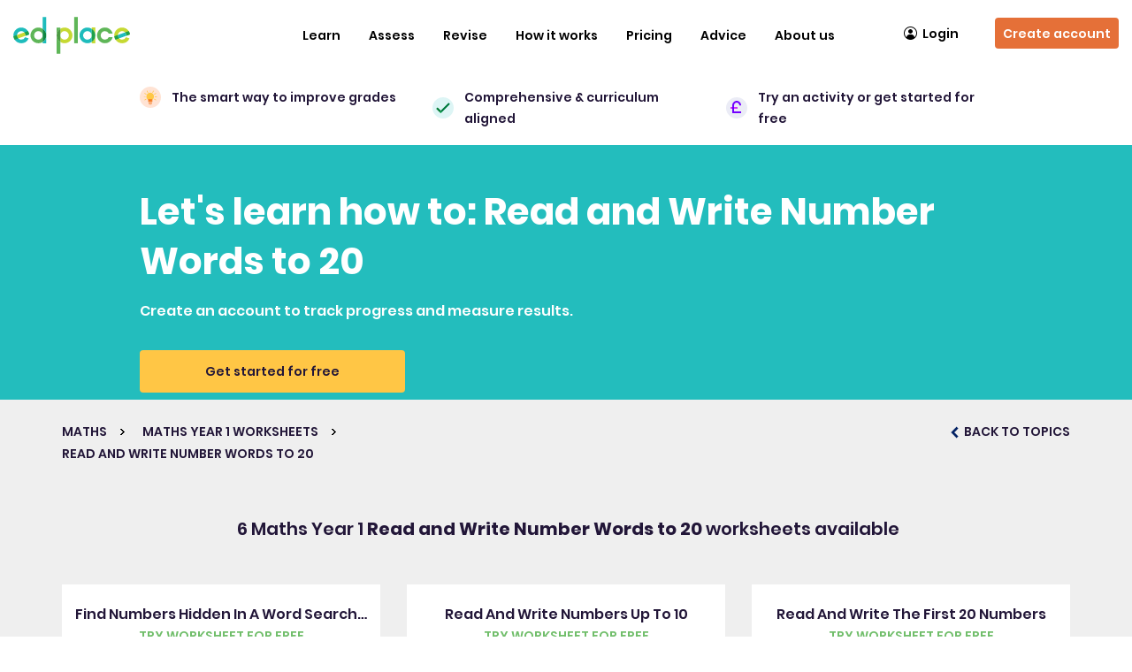

--- FILE ---
content_type: text/html; charset=UTF-8
request_url: https://www.edplace.com/worksheet/maths/keystage1/year1/nc/2076/read-and-write-number-words-to-20
body_size: 13718
content:
<!DOCTYPE html>
<html>

<head>
  <link rel="shortcut icon" type="image/png" href="https://www.edplace.com/assets/images/favicon-16x16.png" />
          <meta name="robots" content="noindex, nofollow" />
       
<meta name="apple-itunes-app" content="app-id=964404645"/>
  <meta name="viewport" content="width=device-width; initial-scale=1.0; maximum-scale=1.0; user-scalable=0;">
  
  
  <title>Read and Write Number Words to 20 Year 1 Maths National Curriculum Worksheets (KS 1) - EdPlace</title>
  <meta name="Description" content="Help tutor your child in Maths Year 1 with Read and Write Number Words to 20 National Curriculum Interactive Worksheets from EdPlace" />
  <meta name="Keywords" content="Maths, keystage 1, Year 1, Read and Write Number Words to 20 interactive, worksheets, home tuition" />
  
      <link rel="canonical" href="https://www.edplace.com/worksheet/maths/keystage1/year1/nc/2076/read-and-write-number-words-to-20">
      <link href="https://www.edplace.com/bootstrap/css/bootstrap.min.css" rel="stylesheet" type="text/css" />
  <link href="https://www.edplace.com/assets/css/worksheet_map.css?v=7.9.46" rel="stylesheet" type="text/css" />
  <link href="https://www.edplace.com/assets/css/worksheet_style.css" rel="stylesheet" type="text/css" />
  <style>
    .view-teaching-pack:hover,
    viewtopic:hover {
      background-color: #71BE6B;
      color: #FFFFFF;
    }

    .worklist-section4 .list-inner p span.pwksht,
    .worklist-section4 .viewalltopicouter a {
      color: #71BE6B    }

    .worklist-section4 .viewalltopicouter a {
      border-color: #71BE6B    }

    #ajx-ldr-div {
      width: 100%;
      text-align: center;
      padding: 150px 0px;
      color: gray;
    }
  </style>
  <meta name="google-site-verification" content="pSwFjfXFiAveIWGCh1uQuDf5qV1UjTWQHNZlXQiDFgw" />
<meta http-equiv="Content-Type"  content="text/html;charset=UTF-8" />
<meta name="author" content="EdPlace Limited" />
<meta name="copyright" content="Copyright EdPlace Limited 2026" />
<meta name="distribution" content="Global" />
<meta name="rating" content="General" />
<meta name="googlebot" content="noarchive" />
<meta name="0e0a14c9015499bc10ee566e85ea9e2ccf7fbd5b" content="6f8174fe548323158efd311c2e5193812c05e168" />
<!-- Arrange cookiebanner, abtasty, gtm script in series BU-3679 EID-1755 -->
<!-- Start cookieyes banner by cookieyes BU-3641 EID-1755 --> 
<script id="cookieyes" type="d2967b7ce6711a31b3fd115d-text/javascript" src="https://cdn-cookieyes.com/client_data/aac92ed68960bd3f13036ecf/script.js"></script>
<!-- End cookieyes banner --><script type="d2967b7ce6711a31b3fd115d-text/javascript" src="https://try.abtasty.com/4fcc2ec51984eb2e746e413747740d27.js"></script>
<!-- Google Tag Manager -->
<script type="d2967b7ce6711a31b3fd115d-text/javascript">(function(w,d,s,l,i){w[l]=w[l]||[];w[l].push({'gtm.start':
		new Date().getTime(),event:'gtm.js'});var f=d.getElementsByTagName(s)[0],
		j=d.createElement(s),dl=l!='dataLayer'?'&l='+l:'';j.async=true;j.src=
		'https://www.googletagmanager.com/gtm.js?id='+i+dl;f.parentNode.insertBefore(j,f);
		})(window,document,'script','dataLayer','GTM-PF8MVZ');</script><!-- End Google Tag Manager --> <script type="d2967b7ce6711a31b3fd115d-text/javascript">
	var site_root_url = "https://www.edplace.com/";
</script>
	<meta name="apple-itunes-app" content="app-id=964404645" />
<link href="https://www.edplace.com/tooltip/tooltip.css" rel="stylesheet" media="all"/>
	<link href="https://www.edplace.com/rootcss/main.css?v=7.9.46" rel="stylesheet" media="all" />
	<link href="https://www.edplace.com/rootcss/header.css" rel="stylesheet" media="all" />
				<link href="https://www.edplace.com/rootcss/newhome.css" rel="stylesheet" media="all" />
		<link href="https://www.edplace.com/rootcss/slider.css" rel="stylesheet" media="all" />
		<link href="https://www.edplace.com/assets/css/font.css" rel="stylesheet">
	

	<script src="https://www.edplace.com/assets/js/jquery-2.2.4.min.js" type="d2967b7ce6711a31b3fd115d-text/javascript"></script>
	<script src="https://www.edplace.com/assets/js/jquery-migrate-1.1.1.js" type="d2967b7ce6711a31b3fd115d-text/javascript"></script>
	<script src="https://www.edplace.com/assets/fancybox/fancybox.umd.js" type="d2967b7ce6711a31b3fd115d-text/javascript"></script>
	<link rel="stylesheet" href="https://www.edplace.com/assets/fancybox/fancybox.css" />
<script defer="defer" src="https://www.edplace.com/includes/js/common.js" type="d2967b7ce6711a31b3fd115d-text/javascript"></script>
<!--<script type="text/javascript" src="http://static.olark.com/js/wc.js"></script>
<script type="text/javascript">	wc_init("2903-644-10-4481");</script> -->   
<script type="d2967b7ce6711a31b3fd115d-text/javascript">
/*
//<![CDATA[
function get_ie_version(){
var Browser = {
  Version: function() {
    var version = 8; // we assume a sane browser
    if (navigator.appVersion.indexOf("MSIE") != -1)
      version = parseFloat(navigator.appVersion.split("MSIE")[1]);
    return version;
  }
}
	if (Browser.Version() < 8) {
		setCookie('ie_version',Browser.Version(),30);
	}
	else
	{
		setCookie('ie_version', '', -1);
		setCookie('ie_warning', '', -1);
		
		//setCookie('ie_version',Browser.Version(),30);
		///setCookie('ie_warning','0',30);
	}
}

function setCookie(c_name,value,exdays)
{
	var exdate=new Date();
	exdate.setDate(exdate.getDate() + exdays);
	var c_value=escape(value) + ((exdays==null) ? "" : "; expires="+exdate.toUTCString());
	document.cookie=c_name + "=" + c_value;
}
function getCookie(c_name)
{
var i,x,y,ARRcookies=document.cookie.split(";");
for (i=0;i<ARRcookies.length;i++)
{
  x=ARRcookies[i].substr(0,ARRcookies[i].indexOf("="));
  y=ARRcookies[i].substr(ARRcookies[i].indexOf("=")+1);
  x=x.replace(/^\s+|\s+$/g,"");
  if (x==c_name)
    {
    return unescape(y);
    }
  }
}
get_ie_version();
//]]>
//<![CDATA[
if (getCookie('ie_version') < 8 && getCookie('ie_warning') !=1)
{		
		setCookie('ie_warning','1',30);
		$(document).ready(function() {
		var _message_to_show = '<div class="helpbox" id="lightBox"><div class="helpbox"><div class="heplbg"><div class="heading">Did you know your Internet Explorer is out of date? </div></div><div class="helpboxbg"><div style="overflow:auto;" id="student_list"><div style="font-family: Arial, Helvetica, sans-serif;font-size: 18px;padding: 0 0 0 10px;"><a href="http://windows.microsoft.com/en-GB/internet-explorer/downloads/ie" target="_blank" ><img src="images/ie.jpg" alt="ie" /></a><p>To use EdPlace we recommend you upgrade to a newer version of Internet Explorer. Just click on the icon to download the most up to date version.</p></div></div></div><div class="helpbtm"></div></div></div>';
			
		});
	}
	//]]>
*/
</script>
<link rel="stylesheet" href="https://www.edplace.com/rootcss/fancypopup.css" type="text/css" media="screen" />
<script type="d2967b7ce6711a31b3fd115d-text/javascript">
//var __stormJs = 't1.stormiq.com/dcv4/jslib/4695_98DA4368_823A_4A3D_8EFE_CDAA801C376C.js';
</script>
<script src="https://www.edplace.com/includes/js/track.js" type="d2967b7ce6711a31b3fd115d-text/javascript"></script>
<!-- tooltip -->
<link href="https://www.edplace.com/tooltip/tooltip.css" rel="stylesheet" type="text/css">	
<script type="d2967b7ce6711a31b3fd115d-text/javascript" src="https://www.edplace.com/tooltip/script.js"></script>
<!-- Advertisment abnner -->
<link rel="stylesheet" href="https://www.edplace.com/rootcss/signup_adv_banner.css" type="text/css" media="screen" />

<link href="https://www.edplace.com/rootcss/new_dashboard.css" rel="stylesheet" media="all" />
<script type="d2967b7ce6711a31b3fd115d-text/javascript">
	/*
var _prum = [['id', '54c64612abe53d4f55cdccb2'],
             ['mark', 'firstbyte', (new Date()).getTime()]];
(function() {
    var s = document.getElementsByTagName('script')[0]
      , p = document.createElement('script');
    p.async = 'async';
    p.src = '//rum-static.pingdom.net/prum.min.js';
    s.parentNode.insertBefore(p, s);
})();*/
</script>
<!-- Facebook re-marketing tracking pixel Code -->

<!-- Start Visual Website Optimizer Asynchronous Code -->
<script type="d2967b7ce6711a31b3fd115d-text/javascript">
var _vwo_code=(function(){
var account_id=153314,
settings_tolerance=2000,
library_tolerance=2500,
use_existing_jquery=false,
// DO NOT EDIT BELOW THIS LINE
f=false,d=document;return{use_existing_jquery:function(){return use_existing_jquery;},library_tolerance:function(){return library_tolerance;},finish:function(){if(!f){f=true;var a=d.getElementById('_vis_opt_path_hides');if(a)a.parentNode.removeChild(a);}},finished:function(){return f;},load:function(a){var b=d.createElement('script');b.src=a;b.type='text/javascript';b.innerText;b.onerror=function(){_vwo_code.finish();};d.getElementsByTagName('head')[0].appendChild(b);},init:function(){settings_timer=setTimeout('_vwo_code.finish()',settings_tolerance);this.load('//dev.visualwebsiteoptimizer.com/j.php?a='+account_id+'&u='+encodeURIComponent(d.URL)+'&r='+Math.random());var a=d.createElement('style'),b='body{opacity:0 !important;filter:alpha(opacity=0) !important;background:none !important;}',h=d.getElementsByTagName('head')[0];a.setAttribute('id','_vis_opt_path_hides');a.setAttribute('type','text/css');if(a.styleSheet)a.styleSheet.cssText=b;else a.appendChild(d.createTextNode(b));h.appendChild(a);return settings_timer;}};}());_vwo_settings_timer=_vwo_code.init();
</script>
<!-- End Visual Website Optimizer Asynchronous Code -->


<!-- Add single Affiliate Window Mastertag tracking code to all site pages -->
<script defer="defer" src="https://www.edplace.com/assets/js/6282.js" type="d2967b7ce6711a31b3fd115d-text/javascript"></script>
<!-- Add single Affiliate Window Mastertag tracking code to all site pages End-->
<!-- Facebook re-marketing tracking pixel Code End-->

	<link href="https://www.edplace.com/bootstrap/css/bootstrap.min.css" rel="stylesheet" type="text/css" />

<link href="https://www.edplace.com/assets/css/slick.css" rel="stylesheet" type="text/css" />
	<link href="https://www.edplace.com/assets/css/style-index.css?ver=7.9.46" rel="stylesheet" type="text/css" />
	<link href="https://www.edplace.com/assets/css/responsive.css" rel="stylesheet" type="text/css" />
<link rel="icon" href="https://www.edplace.com/assets/images/edplace/favicon.ico" />
<!--Trial Form Popup -->
<link href="https://www.edplace.com/assets/css/new_poupup_responsive.css" rel="stylesheet" type="text/css" />
<link rel="stylesheet" href="https://www.edplace.com/assets/css/bootstrap-select.min.css">
<link rel="stylesheet" type="text/css" href="https://www.edplace.com/assets/css/fancybox_custom.css?v=7.9.46" media="screen" />
<!--Trial Form Popup -->
<script type="d2967b7ce6711a31b3fd115d-text/javascript">

	$(window).scroll(function() {
		if (window.innerWidth > 1100) {
			//used to restrict the menu.
			var scroll = $(window).scrollTop();

			var gotIt = $('.cc_banner-wrapper').height();
			gotIt = (gotIt) ? gotIt : 0;

			var gotItTut = $('.headertutorlink').height();
			gotItTut = (gotItTut) ? parseInt(gotItTut) + 20 : 0;

			var totalHei = parseInt(gotItTut) + parseInt(gotIt);

			console.log(totalHei);

			if (scroll >= totalHei) {
				if (scroll == 0) {
					//$(".signup-btn").css('display', 'flex');
					$('.scrollsignup').css('display', 'none');
					$(".marginBot").css('margin-bottom', '0px');
				} else {
					//$(".worksheetouter-section1").css("margin", "86px 0 0");
					//	$('.signup-btn').css('display', 'none');
					$(".scrollsignup, .logout-btn").css('display', 'flex');
					$(".marginBot").css('margin-bottom', '85px');
				}
			} else {
				//$(".worksheetouter-section1").css("margin", "0");
				//$(".signup-btn").css('display', 'felxsss');
				$('.scrollsignup').css('display', 'none');
				$(".marginBot").css('margin-bottom', '0px');
			}
		}
	});

	/*
	$(function(){
		if(window.innerWidth > 1100){   
			//used to set the height of the neighbour divs
			var parentDiv = $('.topic1-banner').height();
			parentDiv = parseInt(parentDiv)-23;
			$('.col-lg-3.col-md-1.col-sm-12.col-xs-12').css('height',parentDiv+"px");
		}
	});
	*/
</script>
  <script type="d2967b7ce6711a31b3fd115d-text/javascript">
    /*$(function(){
		//ajax request to get the wp posts.
		 $.ajax({
			url:"https://www.edplace.com/blog_api_ajax.php",
			type: "GET",
			data: {year:'1', sub:'maths', page: 'worksheet_resp.php'},
			success: function(r){ $('.blog-sec').html(r); },
			error: function(){}
		}); 
	});*/
  </script>
  <script src="https://www.edplace.com/activity/web/assets/js/jquery.validate.min.js" type="d2967b7ce6711a31b3fd115d-text/javascript"></script>
  <script src="https://www.edplace.com/activity/web/prelogin_assets/js/popupfunctions.js" type="d2967b7ce6711a31b3fd115d-text/javascript"></script>
  
  </head>

<body>
  <!-- Google Tag Manager (noscript) shift to body BU-3679 EID-1755 -->
	<!-- Google Tag Manager (noscript) -->
<noscript><iframe src="https://www.googletagmanager.com/ns.html?id=GTM-PF8MVZ"
		height="0" width="0" style="display:none;visibility:hidden"></iframe></noscript><!-- End Google Tag Manager (noscript) -->
  <div class="header-navigation"><link href="https://www.edplace.com/rootcss/common_navigation_menu.css?v=7.9.46" rel="stylesheet" type="text/css" />
<link href="https://www.edplace.com/assets/css/responsive.css" rel="stylesheet" type="text/css" />

<div class="marginBot"></div>

<!-- Navigation area-->
<nav class="navbar navbar-default epl-navbar ">
   <div class="container-fluid">
      <!-- Brand and toggle get grouped for better mobile display -->
      <div class="navbar-header">
                  <!-- After login-->
                  <a class="navbar-brand pre-login-logo" href="https://www.edplace.com/" title="EdPlace Logo. Online source of automated worksheets for Maths, English and Science.">
            <img alt="logo" src="https://www.edplace.com/assets/images/edplace/edplace_logo.svg" />
         </a>
         <a href="https://www.edplace.com/pricing/" title="Sign up" class="signup-btn visible-sm">Sign up</a>
         <div class="menu-toggle hidden-lg  hidden-md" data-toggle="collapse" data-target="#bs-example-navbar-collapse-1">
            <span class="_label" id="menu-label">Menu</span>
            <div id="nav-icon">
               <span></span>
               <span></span>
               <span></span>
            </div>
         </div>
               </div>

      <!-- Collect the nav links, forms, and other content for toggling -->
      <div class="collapse navbar-collapse" id="bs-example-navbar-collapse-1">
                  <!-- before login -->
         <ul class="nav navbar-nav navbar-right">
            <li class="open-on-hover dropdown">
            <a class="dropdown-toggle visible-sm visible-xs" data-toggle="dropdown" role="button" aria-haspopup="true" aria-expanded="false" href="/worksheets" title="Worksheets & Resources">Learn</a>
               <a class="hidden-sm hidden-xs" href="/worksheets" title="Learn">Learn</a>
               <div class="submenu-before-login">
                  <div class="container">
                     <div class="submenu-wrapper">
                        <div class="outer-box">
                              <h3> <a href="https://www.edplace.com/maths"style="background-color:#71BE6B">
                              <img src="https://www.edplace.com/assets/images/maths.svg"><span>Maths</span></a></h3>
                              <ul class="inner-box"><li><ul class="subulnewmenu"><li>
                                    <a class="kssub-links" title="KEYSTAGE1" href="https://www.edplace.com/mathskeystage1">Key Stage 1</a></li><li><a href="https://www.edplace.com/year-1-maths-worksheets" title="Year 1">Year 1 <span>|</span></a>  <a href="https://www.edplace.com/category/maths/keystage1/year2/topic" title="Year 2">Year 2 <span>|</span></a>  </li></ul></li><li><ul class="subulnewmenu"><li>
                                    <a class="kssub-links" title="KEYSTAGE2" href="https://www.edplace.com/mathskeystage2">Key Stage 2</a></li><li><a href="https://www.edplace.com/year-3-maths-worksheets" title="Year 3">Year 3 <span>|</span></a>  <a href="https://www.edplace.com/year-4-maths-worksheets" title="Year 4">Year 4 <span>|</span></a>  <a href="https://www.edplace.com/year-5-maths-worksheets" title="Year 5">Year 5 <span>|</span></a>  <a href="https://www.edplace.com/category/maths/keystage2/year6/topic" title="Year 6">Year 6 <span>|</span></a>  </li></ul></li><li><ul class="subulnewmenu"><li>
                                    <a class="kssub-links" title="KEYSTAGE3" href="https://www.edplace.com/mathskeystage3">Key Stage 3</a></li><li><a href="https://www.edplace.com/year-7-maths-worksheets" title="Year 7">Year 7 <span>|</span></a>  <a href="https://www.edplace.com/category/maths/keystage3/year8/topic" title="Year 8">Year 8 <span>|</span></a>  <a href="https://www.edplace.com/category/maths/keystage3/year9/topic" title="Year 9">Year 9 <span>|</span></a>  </li></ul></li><li><ul class="subulnewmenu"><li>
                                    <a class="kssub-links" title="KEYSTAGE4" href="https://www.edplace.com/mathskeystage4">GCSE</a></li><li><a href="https://www.edplace.com/gcse-revision/maths" title="Maths">Maths <span>|</span></a>  </li></ul></li></ul></div><div class="outer-box">
                              <h3> <a href="https://www.edplace.com/english"style="background-color:#EA9750">
                              <img src="https://www.edplace.com/assets/images/english.svg"><span>English</span></a></h3>
                              <ul class="inner-box"><li><ul class="subulnewmenu"><li>
                                    <a class="kssub-links" title="KEYSTAGE1" href="https://www.edplace.com/englishkeystage1">Key Stage 1</a></li><li><a href="https://www.edplace.com/category/english/keystage1/year1/topic" title="Year 1">Year 1 <span>|</span></a>  <a href="https://www.edplace.com/category/english/keystage1/year2/topic" title="Year 2">Year 2 <span>|</span></a>  </li></ul></li><li><ul class="subulnewmenu"><li>
                                    <a class="kssub-links" title="KEYSTAGE2" href="https://www.edplace.com/englishkeystage2">Key Stage 2</a></li><li><a href="https://www.edplace.com/category/english/keystage2/year3/topic" title="Year 3">Year 3 <span>|</span></a>  <a href="https://www.edplace.com/category/english/keystage2/year4/topic" title="Year 4">Year 4 <span>|</span></a>  <a href="https://www.edplace.com/category/english/keystage2/year5/topic" title="Year 5">Year 5 <span>|</span></a>  <a href="https://www.edplace.com/category/english/keystage2/year6/topic" title="Year 6">Year 6 <span>|</span></a>  </li></ul></li><li><ul class="subulnewmenu"><li>
                                    <a class="kssub-links" title="KEYSTAGE3" href="https://www.edplace.com/englishkeystage3">Key Stage 3</a></li><li><a href="https://www.edplace.com/category/english/keystage3/year7/topic" title="Year 7">Year 7 <span>|</span></a>  <a href="https://www.edplace.com/category/english/keystage3/year8/topic" title="Year 8">Year 8 <span>|</span></a>  <a href="https://www.edplace.com/category/english/keystage3/year9/topic" title="Year 9">Year 9 <span>|</span></a>  </li></ul></li><li><ul class="subulnewmenu"><li>
                                    <a class="kssub-links" title="KEYSTAGE4" href="https://www.edplace.com/englishkeystage4">GCSE</a></li><li><a href="https://www.edplace.com/gcse-revision/english-literature" title="English Literature">English Literature <span>|</span></a>  <a href="https://www.edplace.com/gcse-revision/english-language" title="English Language">English Language <span>|</span></a>  </li></ul></li></ul></div><div class="outer-box">
                              <h3> <a href="https://www.edplace.com/science"style="background-color:#7300FF">
                              <img src="https://www.edplace.com/assets/images/science.svg"><span>Science</span></a></h3>
                              <ul class="inner-box"><li><ul class="subulnewmenu"><li>
                                    <a class="kssub-links" title="KEYSTAGE1" href="https://www.edplace.com/sciencekeystage1">Key Stage 1</a></li><li><a href="https://www.edplace.com/year-1-science-worksheets" title="Year 1">Year 1 <span>|</span></a>  <a href="https://www.edplace.com/category/science/keystage1/year2/topic" title="Year 2">Year 2 <span>|</span></a>  </li></ul></li><li><ul class="subulnewmenu"><li>
                                    <a class="kssub-links" title="KEYSTAGE2" href="https://www.edplace.com/sciencekeystage2">Key Stage 2</a></li><li><a href="https://www.edplace.com/category/science/keystage2/year3/topic" title="Year 3">Year 3 <span>|</span></a>  <a href="https://www.edplace.com/category/science/keystage2/year4/topic" title="Year 4">Year 4 <span>|</span></a>  <a href="https://www.edplace.com/category/science/keystage2/year5/topic" title="Year 5">Year 5 <span>|</span></a>  <a href="https://www.edplace.com/category/science/keystage2/year6/topic" title="Year 6">Year 6 <span>|</span></a>  </li></ul></li><li><ul class="subulnewmenu"><li>
                                    <a class="kssub-links" title="KEYSTAGE3" href="https://www.edplace.com/sciencekeystage3">Key Stage 3</a></li><li><a href="https://www.edplace.com/category/science/keystage3/year7/topic" title="Year 7">Year 7 <span>|</span></a>  <a href="https://www.edplace.com/category/science/keystage3/year8/topic" title="Year 8">Year 8 <span>|</span></a>  <a href="https://www.edplace.com/category/science/keystage3/year9/topic" title="Year 9">Year 9 <span>|</span></a>  </li></ul></li><li><ul class="subulnewmenu"><li>
                                    <a class="kssub-links" title="KEYSTAGE4" href="https://www.edplace.com/sciencekeystage4">GCSE</a></li><li><a href="https://www.edplace.com/gcse-revision/biology" title="Biology">Biology <span>|</span></a>  <a href="https://www.edplace.com/gcse-revision/chemistry" title="Chemistry">Chemistry <span>|</span></a>  <a href="https://www.edplace.com/gcse-revision/physics" title="Physics">Physics <span>|</span></a>  </li></ul></li></ul></div>
                        <div class="outer-box">
                           <h3>
                              <a href="https://www.edplace.com/11-plus" style="background-color:#E184A7">
                                 <img src="https://www.edplace.com/assets/images/11+.svg">
                                 <span>11+</span>
                              </a>
                           </h3>
                           <ul class="inner-box">
                                                            <li>
                                 <ul class="subulnewmenu">
                                    <li>
                                       <a class="kssub-links elevenplus-links" title="Verbal Reasoning" href="https://www.edplace.com/11-plus/verbal-reasoning">Verbal Reasoning</a>
                                    </li>
                                    <li>
                                       
                                       <a href="https://www.edplace.com/11-plus/verbal-reasoning/general/year3/worksheets/topic/all/all-topics" title="Year3">Year 3 <span>|</span></a>

                                       
                                       <a href="https://www.edplace.com/11-plus/verbal-reasoning/general/year4/worksheets/topic/all/all-topics" title="Year4">Year 4 <span>|</span></a>

                                       
                                       <a href="https://www.edplace.com/11-plus/verbal-reasoning/general/year5/worksheets/topic/all/all-topics" title="Year5">Year 5 <span>|</span></a>

                                                                           </li>
                                 </ul>
                              </li>
                                                            <li>
                                 <ul class="subulnewmenu">
                                    <li>
                                       <a class="kssub-links elevenplus-links" title="Non-verbal Reasoning" href="https://www.edplace.com/11-plus/non-verbal-reasoning">Non-verbal Reasoning</a>
                                    </li>
                                    <li>
                                       
                                       <a href="https://www.edplace.com/11-plus/verbal-reasoning/general/year3/worksheets/topic/all/all-topics" title="Year3">Year 3 <span>|</span></a>

                                       
                                       <a href="https://www.edplace.com/11-plus/verbal-reasoning/general/year4/worksheets/topic/all/all-topics" title="Year4">Year 4 <span>|</span></a>

                                       
                                       <a href="https://www.edplace.com/11-plus/verbal-reasoning/general/year5/worksheets/topic/all/all-topics" title="Year5">Year 5 <span>|</span></a>

                                                                           </li>
                                 </ul>
                              </li>
                                                            <li>
                                 <ul class="subulnewmenu">
                                    <li>
                                       <a class="kssub-links elevenplus-links" title="Maths and numerical reasoning" href="https://www.edplace.com/11-plus/maths-and-numerical-reasoning">Maths and numerical reasoning</a>
                                    </li>
                                    <li>
                                       
                                       <a href="https://www.edplace.com/11-plus/verbal-reasoning/general/year3/worksheets/topic/all/all-topics" title="Year3">Year 3 <span>|</span></a>

                                       
                                       <a href="https://www.edplace.com/11-plus/verbal-reasoning/general/year4/worksheets/topic/all/all-topics" title="Year4">Year 4 <span>|</span></a>

                                       
                                       <a href="https://www.edplace.com/11-plus/verbal-reasoning/general/year5/worksheets/topic/all/all-topics" title="Year5">Year 5 <span>|</span></a>

                                                                           </li>
                                 </ul>
                              </li>
                                                            <li>
                                 <ul class="subulnewmenu">
                                    <li>
                                       <a class="kssub-links elevenplus-links" title="English" href="https://www.edplace.com/11-plus/english">English</a>
                                    </li>
                                    <li>
                                       
                                       <a href="https://www.edplace.com/11-plus/verbal-reasoning/general/year3/worksheets/topic/all/all-topics" title="Year3">Year 3 <span>|</span></a>

                                       
                                       <a href="https://www.edplace.com/11-plus/verbal-reasoning/general/year4/worksheets/topic/all/all-topics" title="Year4">Year 4 <span>|</span></a>

                                       
                                       <a href="https://www.edplace.com/11-plus/verbal-reasoning/general/year5/worksheets/topic/all/all-topics" title="Year5">Year 5 <span>|</span></a>

                                                                           </li>
                                 </ul>
                              </li>
                                                         </ul>
                        </div>
                     </div>

                     <div class="submenu-wrapper">
                        <div class="outer-box">
                           <h3>
                              <a href="https://www.edplace.com/maths" style="background-color:#71BE6B">
                                 <img src="https://www.edplace.com/assets/images/maths.svg"><span> Maths Topics</span>
                              </a>
                           </h3>
                           <ul class="inner-box">
                              <li>
                                 <ul class="subulnewmenu">
                                    <li>

                                                                              <a href="https://www.edplace.com/popular_topic/maths/fractions" title="Fractions">Fractions <span>|</span></a>
                                                                              <a href="https://www.edplace.com/popular_topic/maths/division" title="Division">Division <span>|</span></a>
                                                                              <a href="https://www.edplace.com/popular_topic/maths/algebra" title="Algebra">Algebra <span>|</span></a>
                                                                              <a href="https://www.edplace.com/popular_topic/maths/addition" title="Addition">Addition <span>|</span></a>
                                                                              <a href="https://www.edplace.com/popular_topic/maths/area" title="Area">Area <span>|</span></a>
                                                                           </li>
                                 </ul>
                              </li>
                           </ul>
                           <a href="https://www.edplace.com/maths" title="See all topics" class="see-link">See all topics</a>
                        </div>

                        <div class="outer-box">
                           <h3>
                              <a href="https://www.edplace.com/english" style="background-color:#EA9750">
                                 <img src="https://www.edplace.com/assets/images/english.svg"><span>English Topics</span>
                              </a>
                           </h3>

                           <ul class="inner-box">
                              <li>
                                 <ul class="subulnewmenu">
                                    <li>

                                                                              <a href="https://www.edplace.com/popular_topic/english/adjectives" title="Adjectives">Adjectives <span>|</span></a>
                                                                              <a href="https://www.edplace.com/popular_topic/english/grammar" title="Grammar">Grammar <span>|</span></a>
                                                                              <a href="https://www.edplace.com/popular_topic/english/alphabet" title="Alphabet">Alphabet <span>|</span></a>
                                                                              <a href="https://www.edplace.com/popular_topic/english/nouns" title="Nouns">Nouns <span>|</span></a>
                                                                              <a href="https://www.edplace.com/popular_topic/english/adverbs" title="Adverbs">Adverbs <span>|</span></a>
                                                                           </li>
                                 </ul>
                              </li>
                           </ul>
                           <a href="https://www.edplace.com/english" title="See all topics" class="see-link">See all topics</a>
                        </div>

                        <div class="outer-box">
                           <h3>
                              <a href="https://www.edplace.com/science" style="background-color:#7300FF">
                                 <img src="https://www.edplace.com/assets/images/science.svg"><span> Science Topics</span>
                              </a>
                           </h3>
                           <ul class="inner-box">
                              <li>
                                 <ul class="subulnewmenu">
                                    <li>

                                                                              <a href="https://www.edplace.com/popular_topic/science/biology" title="Biology">Biology <span>|</span></a>
                                                                              <a href="https://www.edplace.com/popular_topic/science/physics" title="Physics">Physics <span>|</span></a>
                                                                              <a href="https://www.edplace.com/popular_topic/science/chemistry" title="Chemistry">Chemistry <span>|</span></a>
                                                                              <a href="https://www.edplace.com/popular_topic/science/electricity" title="Electricity">Electricity <span>|</span></a>
                                                                              <a href="https://www.edplace.com/popular_topic/science/health" title="Healthy Living And Diet">Healthy Living And Diet <span>|</span></a>
                                                                           </li>
                                 </ul>
                              </li>
                           </ul>
                           <a href="https://www.edplace.com/science" title="See all topics" class="see-link">See all topics</a>
                        </div>

                        <div class="outer-box">

                        </div>


                     </div>
                  </div>
               </div>
            </li>
            <li class="open-on-hover dropdown">
               <a  class="dropdown-toggle" data-toggle="dropdown" role="button" aria-haspopup="true" aria-expanded="false" href="javascript:void(0);" title="Assess">Assess</a>
               <div class="submenu-before-login full-width-wrapper">
                  <div class="container">
                     <ul class="subject-wrapper">
                     <li class="subject-box">
                           <ul>
                              <li class="subject-heading">
                                 <h3>Assessments</h3>
                              </li>
                              <li>
                                 <a href="https://www.edplace.com/catchup-assessments" title="Catch-up Assessments">Catch-up Assessments</a>
                              </li>
                              <li>
                                 <a href="https://www.edplace.com/termly-assessments" title="Termly Benchmark Assessments">Termly Benchmark Assessments</a>
                              </li>
                              <li>
                                 <a href="https://www.edplace.com/core-subjects-assessments" title="Combined Core Subject Assessments">Combined Core Subject Assessments</a>
                              </li>
                           </ul>
                        </li>
                        <li class="subject-box">
                           <ul>
                              <li class="subject-heading">
                                 <h3>Assessment Advice</h3>
                              </li>
                              <li>
                                 <a href="https://support.edplace.com/hc/en-us/articles/360018790897-What-are-the-different-types-of-assessments-available-and-when-should-I-use-them-with-my-child-" title="How to use our assessments">How to use our assessments</a>
                              </li>
                           </ul>
                        </li>
                        <li></li>
                        <li></li>
                     </ul>
                  </div>
               </div>
            </li>
            <li class="open-on-hover dropdown">
               <a class="dropdown-toggle" data-toggle="dropdown" role="button" aria-haspopup="true" aria-expanded="false" href="javascript:void(0);" title="Revise">Revise</a>
               <div class="submenu-before-login full-width-wrapper">
                  <div class="container">
                     <ul class="subject-wrapper">
                        <li class="subject-box">
                                 <ul><li class="subject-heading">
                                 <h3>
                                    <a href="https://www.edplace.com/gcse-revision" title="GCSE">GCSE</a>
                                 </h3>
                              </li><li >
                                 <h3>
                                    <a href="https://www.edplace.com/gcse-revision/maths" title="Maths">Maths</a>
                                 </h3>
                              </li><li >
                                 <h3>
                                    <a href="https://www.edplace.com/gcse-revision/english-literature" title="English Literature">English Literature</a>
                                 </h3>
                              </li><li >
                                 <h3>
                                    <a href="https://www.edplace.com/gcse-revision/english-language" title="English Language">English Language</a>
                                 </h3>
                              </li><li >
                                 <h3>
                                    <a href="https://www.edplace.com/gcse-revision/biology" title="Biology">Biology</a>
                                 </h3>
                              </li><li >
                                 <h3>
                                    <a href="https://www.edplace.com/gcse-revision/chemistry" title="Chemistry">Chemistry</a>
                                 </h3>
                              </li><li >
                                 <h3>
                                    <a href="https://www.edplace.com/gcse-revision/physics" title="Physics">Physics</a>
                                 </h3>
                              </li></ul></li><li class="subject-box">
                                 <ul><li class="subject-heading">
                                 <h3>
                                    <a href="https://www.edplace.com/sats" title="SATs">SATs</a>
                                 </h3>
                              </li><li >
                                 <h3>
                                    <a href="https://www.edplace.com/category/maths/keystage2/year6/topic" title="Maths">Maths</a>
                                 </h3>
                              </li><li >
                                 <h3>
                                    <a href="https://www.edplace.com/popular_topic/english/reading-comprehension" title="Reading Comprehension">Reading Comprehension</a>
                                 </h3>
                              </li><li >
                                 <h3>
                                    <a href="https://www.edplace.com/category/english/keystage2/year6/topic" title="SPAG">SPAG</a>
                                 </h3>
                              </li><li >
                                 <h3>
                                    <a href="https://www.edplace.com/worksheet/english/keystage2/year6/topic/744/sats-practice-papers" title="Practice Papers">Practice Papers</a>
                                 </h3>
                              </li></ul></li><li class="subject-box">
                                 <ul><li class="subject-heading">
                                 <h3>
                                    <a href="https://www.edplace.com/11-plus" title="11+">11+</a>
                                 </h3>
                              </li><li >
                                 <h3>
                                    <a href="https://www.edplace.com/11-plus/maths" title="Maths">Maths</a>
                                 </h3>
                              </li><li >
                                 <h3>
                                    <a href="https://www.edplace.com/11-plus/english" title="English">English</a>
                                 </h3>
                              </li><li >
                                 <h3>
                                    <a href="https://www.edplace.com/11-plus/verbal-reasoning" title="Verbal reasoning">Verbal reasoning</a>
                                 </h3>
                              </li><li >
                                 <h3>
                                    <a href="https://www.edplace.com/11-plus/spatial-and-non-verbal-reasoning" title="Non-verbal reasoning">Non-verbal reasoning</a>
                                 </h3>
                              </li><li >
                                 <h3>
                                    <a href="https://www.edplace.com/11-plus/practice-papers" title="Practice papers">Practice papers</a>
                                 </h3>
                              </li></ul></li><li class="subject-box">
                                 <ul><li class="subject-heading">
                                 <h3>
                                    <a href="https://www.edplace.com/blog" title="Revision Tips">Revision Tips</a>
                                 </h3>
                              </li><li >
                                 <h3>
                                    <a href="https://www.edplace.com/blog/tag/gcse" title="How to prepare for GCSEs">How to prepare for GCSEs</a>
                                 </h3>
                              </li><li >
                                 <h3>
                                    <a href="https://www.edplace.com/blog/sats/key-stage-2-sats-overview" title="How to prepare for SATs">How to prepare for SATs</a>
                                 </h3>
                              </li><li >
                                 <h3>
                                    <a href="https://www.edplace.com/blog/tag/11_plus" title="How to prepare for 11+">How to prepare for 11+</a>
                                 </h3>
                              </li><li >
                                 <h3>
                                    <a href="https://www.edplace.com/blog/tag/9-1_gcse" title="Understanding GCSE 9-1 Marks">Understanding GCSE 9-1 Marks</a>
                                 </h3>
                              </li><li >
                                 <h3>
                                    <a href="https://www.edplace.com/blog/gcse/how-to-minimise-exam-stress-for-mental-well-being" title="Managing exam stress">Managing exam stress</a>
                                 </h3>
                              </li></ul></li>                     </ul>
                  </div>
               </div>
            </li>
            <!-- Start adding tuition link under RM-2006 by EID 1755 -->
            <!-- <li><a href="https://www.edplace.com/online-tuition" title="Tuition">Tuition</a></li> -->
            <!-- End adding tuition link under RM-2006 by EID 1755 -->
            <li><a href="https://www.edplace.com/features" title="How it works">How it works</a></li>
            <li><a href="https://www.edplace.com/pricing/" title="Pricing">Pricing</a></li>
            <li class="open-on-hover dropdown">
               <a  class="dropdown-toggle" data-toggle="dropdown" role="button" aria-haspopup="true" aria-expanded="false" href="javascript:void(0);" title="Advice">Advice</a>
               <div class="submenu-before-login full-width-wrapper">
                  <div class="container">
                     <ul class="subject-wrapper">
                     <li class="subject-box">
                           <ul>
                              <li class="subject-heading">
                                 <h3>
                                  The best revision app for:
                                 </h3>
                              </li>
                              <li>
                                 <a href="https://www.edplace.com/gcse-revision" title="GCSEs">GCSEs</a>
                              </li>
                              <li>
                                 <a href="https://www.edplace.com/sats" title="SATs">SATs</a>
                              </li>
                              <li>
                                 <a href="https://www.edplace.com/homeschooling" title="Homeschooling">Homeschooling</a>
                              </li>
                              <li>
                                 <a href="https://www.edplace.com/send" title="SEND Support">SEND Support</a>
                              </li>
                              <li>
                                 <a href="https://www.edplace.com/11-plus" title="11+">11+</a>
                              </li>
                              <li>
                                 <!-- <a href="https://www.edplace.com/tutors" title="Tutors/Tuition Centres">Tutors/Tuition Centres</a> -->
                              </li>
                           </ul>
                        </li>
                        <li class="subject-box">
                           <ul>
                              <li class="subject-heading">
                                 <h3>
                                    Advice
                                 </h3>
                              </li>
                              <li>
                                 <a href="https://www.edplace.com/blog/tag/gcse/" title="GCSEs">GCSEs</a>
                              </li>
                              <li>
                                 <a href="https://www.edplace.com/blog/tag/sats/" title="SATs">SATs</a>
                              </li>
                              <li>
                                 <a href="https://www.edplace.com/blog/tag/homeschooling/" title="Homeschooling">Homeschooling</a>
                              </li>
                              <li>
                                 <a href="https://www.edplace.com/blog/tag/send/" title="SEND Support">SEND Support</a>
                              </li>
                              <li>
                                 <a href="https://www.edplace.com/blog/tag/11_plus/" title="11+">11+</a>
                              </li>
                              <li>
                                 <a href="https://www.edplace.com/blog/tag/customer_stories/" title="Customer Stories">Customer Stories</a>
                              </li>
                              <li> 
                                 <a href="https://www.edplace.com/mumsnetapproved" title="Mumsnet Reviews">Mumsnet Reviews</a>
                              </li>
                           </ul>
                        </li>
                        <li class="subject-box green-box">
                           <ul>
                              <li class="subject-heading">
                                 <h3>
                                    <a href="http://support.edplace.com/" title="Customer Support">Customer Support</a>
                                 </h3>
                              </li>
                              <li>
                                 <a href="https://www.edplace.com/contact" title="Contact us">Contact us</a>
                              </li>
                              
                              <li>
                                 <a href="/cdn-cgi/l/email-protection#dcb4b9b0ac9cb9b8acb0bdbfb9f2bfb3b1" title="help@edplace.com"><span class="__cf_email__" data-cfemail="5139343d21113435213d3032347f323e3c">[email&#160;protected]</span></a>
                              </li>
                              <li>
                                 <a href="http://support.edplace.com/" title="Support site ">Support site </a>
                              </li>
                           </ul>
                        </li>
                     </ul>
                  </div>
               </div>
            </li>
            <li><a href="https://www.edplace.com/about_us" title="About us">About us</a></li>
            <li class="dropdown cta-link"><a href="#" class="dropdown-toggle" data-toggle="dropdown" role="button" aria-haspopup="true" aria-expanded="false"><svg width="15" height="15" viewBox="0 0 15 15" fill="none" xmlns="http://www.w3.org/2000/svg"><path d="M5 5.5C5 4.11929 6.11929 3 7.5 3C8.88071 3 10 4.11929 10 5.5C10 6.88071 8.88071 8 7.5 8C6.11929 8 5 6.88071 5 5.5Z" fill="#222222"/>
            <path fill-rule="evenodd" clip-rule="evenodd" d="M7.5 0C3.35786 0 0 3.35786 0 7.5C0 11.6421 3.35786 15 7.5 15C11.6421 15 15 11.6421 15 7.5C15 3.35786 11.6421 0 7.5 0ZM1 7.5C1 3.91015 3.91015 1 7.5 1C11.0899 1 14 3.91015 14 7.5C14 9.34956 13.2275 11.0187 11.9875 12.2024C11.8365 10.4086 10.3328 9 8.5 9H6.5C4.66724 9 3.16345 10.4086 3.01247 12.2024C1.77251 11.0187 1 9.34956 1 7.5Z" fill="#222222"/>
            </svg>Login <img class="hidden-sm hidden-xs" alt="expand-dark" src="https://www.edplace.com/assets/images/edplace/ic-expand-dark.svg" /> </a>
               <ul class="dropdown-menu">
                  <li><a href="javascript:void(0);" onclick="if (!window.__cfRLUnblockHandlers) return false; location.href='https://www.edplace.com/parent/'" title="Parent" data-cf-modified-d2967b7ce6711a31b3fd115d-="">Parent<img alt="right" class="hidden-sm" src="https://www.edplace.com/assets/images/edplace/ic-chevron-right.svg" /></a></li>
                  <li><a href="javascript:void(0);" onclick="if (!window.__cfRLUnblockHandlers) return false; location.href='https://www.edplace.com/student/'" title="Student" data-cf-modified-d2967b7ce6711a31b3fd115d-="">Student<img alt="right" class="hidden-sm" src="https://www.edplace.com/assets/images/edplace/ic-chevron-right.svg" /></a></li>
                  <li><a href="javascript:void(0);" onclick="if (!window.__cfRLUnblockHandlers) return false; location.href='https://www.edplace.com/teacher/'" title="Teachers" data-cf-modified-d2967b7ce6711a31b3fd115d-="">Teachers<img alt="right" class="hidden-sm" src="https://www.edplace.com/assets/images/edplace/ic-chevron-right.svg" /></a></li>
               </ul>
            </li>
            <li class="cta-link hidden-sm">
                              <a href="https://www.edplace.com/pricing/" title="Create account" class="signup-btn">Create account</a>
                              <!-- <a href="https://www.edplace.com/signup" title="Start your £1 trial" class="signup-btn ">Start your £1 trial</a> -->
               <a href="javascript:void(0);" data-toggle="modal" data-target="#free-trial" id="create-an-account" style="display:none;"></a>
            </li>
         </ul>
         <!-- before login -->
               </div><!-- /.navbar-collapse -->
   </div><!-- /.container-fluid -->
      
   </nav>



<!-- Modal -->
 
<script data-cfasync="false" src="/cdn-cgi/scripts/5c5dd728/cloudflare-static/email-decode.min.js"></script><script type="d2967b7ce6711a31b3fd115d-text/javascript">
   var signupType = "";
   var FRAMEWORK_PATH = 'https://www.edplace.com/activity/web/index.php/';
</script>
</div>

  
  <div class="worksheetouter-section1 calculate-header-height">
    <div class="container">
      <div class="row">
        <div class="col-md-4 col-xs-12 col-sm-4 first">
          <div class="greystrip-heading">
            <h3>The smart way to improve grades</h3>
          </div>
        </div>
        <div class="col-md-4 col-xs-12 col-sm-4 second">
          <div class="greystrip-heading">
            <h3>Comprehensive &amp; curriculum aligned</h3>
          </div>
        </div>
        <div class="col-md-4 col-xs-12 col-sm-4 third">
          <div class="greystrip-heading">
            <h3>Try an activity or get started for free</h3>
          </div>
        </div>
      </div>
    </div>
  </div>
    <style>
    .topic1-banner-img {
      background-position: 0;
    }
  </style>
  <section class="topic1-banner topic1-banner-img subject-banner topicwithowl">
    <div class="worksheet-container">
    			        <h1 class="changetagh2">Let's learn how to: Read and Write Number Words to 20</h1>
              
    			<div class="sub-topic-text"><p>Create an account to track progress and measure results.</p></div>
		      
      <a class="header_cta_signup edplace-theme-button yellow" href="https://www.edplace.com/pricing/" title="Get started for free">Get started for free</a>
    </div>
  </section>


  <!--<section class="topic1-banner subject-banner topic1-banner-img worksheetmapbanner">
  <div class="container">
      <div class="row">
          <div class="col-md-12 col-xs-12 text-center">
                <h1>Let's learn about : Read and Write Number Words to 20</h1>
                <div class="subjectbannerpara "> <p>Create an account to track progress and measure results</p> </div>
                <a href="https://www.edplace.com/signup.php" title="Subscibe today"><span>Subscibe today</span></a>
          </div>
      </div>
  </div>
</section>-->

  <div class="worksheetouter-section2 bck-grey topic-section2">
    <div class="container">
      <div class="row">
        <div class="col-md-6 col-xs-6 first">
          <div class="breadcrum-heading navigation-a-spans">
            <!--<a class="bc-anc" href="https://www.edplace.com/maths" title="Maths"><span class="bc-spn">Maths</span></a><span class="bc-spn spn-ar"> > </span><a class="bc-anc" href="https://www.edplace.com/category/maths/keystage1/year1/topic/" title="Year 1"><span class="bc-spn">Year 1</span></a><span class="bc-spn spn-ar"> > </span><a class="bc-anc" href="" title="Read and Write Number Words to 20"><span class="bc-spn">Read and Write Number Words to 20</span></a>-->
                        <ol itemscope="" itemtype="http://schema.org/BreadcrumbList">
              <li itemprop="itemListElement" itemscope="" itemtype="http://schema.org/ListItem">
                <a itemprop="item" href="https://www.edplace.com/maths" title="Maths">
                  <span itemprop="name">Maths </span></a>
                <meta itemprop="position" content="1" />
              </li>
              <li itemprop="itemListElement" itemscope="" itemtype="http://schema.org/ListItem">
                <a itemprop="item" href="https://www.edplace.com/category/maths/keystage1/year1/topic/" title="Maths Year 1 Worksheets">
                  <span itemprop="name">Maths Year 1 Worksheets</span></a>
                <meta itemprop="position" content="2" />
              </li>
              <li itemprop="itemListElement" itemscope="" itemtype="http://schema.org/ListItem">
                <a itemprop="item" href="https://www.edplace.com/worksheet/maths/keystage1/year1/nc/2076/read-and-write-number-words-to-20" title="Read and Write Number Words to 20">
                  <span itemprop="name">Read and Write Number Words to 20</span></a>
                <meta itemprop="position" content="3" />
              </li>
            </ol>

          </div>
        </div>
        <div class="col-md-6 col-xs-6 second">
          <div class="breadcrum-heading"><span><a href="https://www.edplace.com/category/maths/keystage1/year1/topic/"> <img src="https://www.edplace.com/assets/images/left-icon-blue.png" alt="left-icon"> BACK TO TOPICS</a></span></div>
        </div>
      </div>
    </div>
  </div>


        

  <section class="worklist-section4">
    <div class="container">

      
      <div class="heading">
        <div class="row">
          <div class="text-center col-md-12">
                        <h1 class="chagetagh1">6 Maths Year 1 <strong>Read and Write Number Words to 20</strong> worksheets available</h1>
          </div>
        </div>
      </div>

      <div class="worklist-outer">

        <div class="row">
                                        <div class="col-md-4 col-xs-12 col-sm-4">
            <div class="list-inner">
              <a href="https://www.edplace.com/worksheet_info/maths/keystage1/year1/topic/944/105/find-the-numbers-hidden-in-the-wordsearch-1-10">
                <p title="Find Numbers Hidden in a Word Search (1-10)">
                  Find Numbers Hidden in a Word Search (1-10)                  <br><span class="pwksht">TRY WORKSHEET FOR FREE</span>
                </p>
              </a>
            </div>
          </div>
                              <div class="col-md-4 col-xs-12 col-sm-4">
            <div class="list-inner">
              <a href="https://www.edplace.com/worksheet_info/maths/keystage1/year1/topic/944/3597/read-and-write-the-first-20-numbers-1">
                <p title="Read and Write Numbers up to 10">
                  Read and Write Numbers up to 10                  <br><span class="pwksht">TRY WORKSHEET FOR FREE</span>
                </p>
              </a>
            </div>
          </div>
                              <div class="col-md-4 col-xs-12 col-sm-4">
            <div class="list-inner">
              <a href="https://www.edplace.com/worksheet_info/maths/keystage1/year1/topic/944/3599/read-and-write-the-first-20-numbers-3">
                <p title="Read and Write the First 20 Numbers">
                  Read and Write the First 20 Numbers                  <br><span class="pwksht">TRY WORKSHEET FOR FREE</span>
                </p>
              </a>
            </div>
          </div>
                              <div class="col-md-4 col-xs-12 col-sm-4">
            <div class="list-inner">
              <a href="https://www.edplace.com/worksheet_info/maths/keystage1/year1/topic/1418/11383/read-and-write-numbers-up-to-10">
                <p title="Recognise and Write Numbers up to 10">
                  Recognise and Write Numbers up to 10                  <br><span class="pwksht">TRY WORKSHEET FOR FREE</span>
                </p>
              </a>
            </div>
          </div>
                              <div class="col-md-4 col-xs-12 col-sm-4">
            <div class="list-inner">
              <a href="https://www.edplace.com/worksheet_info/maths/keystage1/year1/topic/944/3610/spell-the-number-words-correctly-2">
                <p title="Spell Number Words Up To 20 Correctly">
                  Spell Number Words Up To 20 Correctly                  <br><span class="pwksht">TRY WORKSHEET FOR FREE</span>
                </p>
              </a>
            </div>
          </div>
                              <div class="col-md-4 col-xs-12 col-sm-4">
            <div class="list-inner">
              <a href="https://www.edplace.com/worksheet_info/maths/keystage1/year1/topic/944/138/spell-the-number-1">
                <p title="Write the Missing Letters in Numbers 0-20">
                  Write the Missing Letters in Numbers 0-20                  <br><span class="pwksht">TRY WORKSHEET FOR FREE</span>
                </p>
              </a>
            </div>
          </div>
                    <div class="">
            <div class="col-md-12 text-center viewalltopicouter worksheetlistviewtopic">
              <a href="https://www.edplace.com/category/maths/keystage1/year1/topic/" title="Back to topics"> <span class="glyphicon glyphicon-menu-left"></span> Back to topics</a>
            </div>
          </div>
        </div>
      </div>
        </section>
  <!-- <link href="https://www.edplace.com/assets/css/forms.css" rel="stylesheet" media="all" /> -->
<div class="modal fade" id="downloadNow" tabindex="-1" role="dialog" aria-labelledby="myModalLabel">
    <div class="modal-dialog trial-popup" role="document">
        <div class="modal-content">
            <div class="modal-body text-center">
                <div class="modal-header remove_bottom">
                    <button type="button" class="close" data-dismiss="modal" aria-label="Close">
                        <img src="https://www.edplace.com/assets/images/close-icon-black.png" />
                    </button>
                </div>
                <!-- <span>Nearly there!</span> -->
                <h2 class="trail-heading">Please provide your email address to download the guide</h2>
                <form id="download-resource-form" method="post">
                    <div class="body-content">
                        <div class="form-group">
                            <label for="exampleInputEmail1">Email address <span>*</span></label>
                            <input type="email" class="form-control" name="email" id="exampleInputEmail2" placeholder="Email" autocomplete="off">
                            <span class="success-icon"></span>
                        </div>
                        <div class="gray-bottom">
                            <p>
                                <input type="checkbox" value="1" id="newsletter1" name="newsletter" />
                                <label for="newsletter1"></label>
                                <span>Yes, please keep me updated on EdPlace's news, advice and offers (subject to EdPlace's <a href="https://www.edplace.com/privacy" title="Privacy Policy" target="_blank"> Privacy Policy </a>)</span>
                            </p>
                        </div>
                        <button type="submit" class="btn btn-default create-act" title="Submit">Submit</button>
                    </div>
                </form>
            </div>
        </div>
    </div>
</div>  <!-- <section class="topic-section5">
  <div class="container">

<div class="heading">
  <div class="row">
      <div class="text-center col-md-12">
        <h4>Helpful advice articles</h4>
      </div>
  </div>
</div>

  <div class="row">
      <div class="col-md-6 col-xs-12">
          <div class="outer">
              <div class="width50">
                  <h5>How to help your child with maths</h5>
                  <p>By year six there are some key areas your child should have mastered in maths and it’s never too late for older learners to brush up on these core skills too. These include being able to use calculators effectively, knowing how to use partitioning to work out more complex sums, good knowledge of times tables ...</p>
                  <a href="javascript:vfoi(0);" title="Read more">Read more</a>
              </div>
              <div class="width50">
                  <h5>How to help your child with maths</h5>
                  <p>By year six there are some key areas your child should have mastered in maths and it’s never too late for older learners to brush up on these core skills too. These include being able to use calculators effectively, knowing how to use partitioning to work out more complex sums, good knowledge of times tables ...</p>
                  <a href="javascript:vfoi(0);" title="Read more">Read more</a>
              </div>
          </div>
      </div>
  
      <div class="col-md-6 col-xs-12">

          <div class="youtube-heading"><h5><span>Year 2 Video Lesson:</span> Know Your 3D Shapes: Faces, Edges and Corners</h5></div>

          <div class="youtube-vdo">
            <iframe width="560" height="285" src="https://www.youtube.com/embed/1eqNTtO3bF4" frameborder="0" allowfullscreen></iframe>
          </div>
      </div>
  </div>
  </div>
</section>-->

  <!-- <section class="topic-section5">
	<div class="container">
		<div class="heading">
			<div class="row">
				<div class="text-center col-md-12">
					<h4>Helpful advice articles</h4>
				</div>
			</div>
		</div>
		<div class="row">
			<div class="col-md-6 col-xs-12 blog-sec">
								<div id="ajx-ldr-div">
					<img id="ajx-ldr" src="https://www.edplace.com/assets/css/ajax-loader.gif" width="30" height="30" />
					<p>Loading latest helpful advice articles</p>
				</div>
			</div>
			<div class="col-md-6 col-xs-12">
				<div class="youtube-heading"><h5><span>Learn about EdPlace</span></h5></div>
				<div class="youtube-vdo">
										          <iframe width="560" height="285" src="https://www.youtube.com/embed/xMpGA6356lk" frameborder="0" allowfullscreen></iframe>
									</div>
			</div>
		</div>
	</div>
</section> -->

    <!--Easy block-->
  <section class="easy-block features-block">
    <div class="container">
      <div class="title_heading">
        <h2>Easy as 1-2-3</h2>
        <h3>Have fun learning at home on our desktop website or on-the-go with our app</h3>
      </div>
      <div class="content-block">
        <div class="row">
          <div class="col-md-4">
            <div class="content-box">
              <div class="row">
                <div class="col-md-12 col-sm-2 col-xs-2">
                  <img src="https://www.edplace.com/assets/images/edplace/ic_account.svg" class="img-responsive" alt="account" />
                </div>
                <div class="col-md-12 col-sm-8 col-xs-8">
                  <h4>Create accounts</h4>
                  <p>Create parent and student accounts.</p>
                </div>
              </div>


            </div>
          </div>
          <div class="col-md-4">
            <div class="content-box">
              <div class="row">
                <div class="col-md-12 col-sm-2 col-xs-2"><img src="https://www.edplace.com/assets/images/edplace/ic_device.svg" class="img-responsive" alt="account" /></div>
                <div class="col-md-12 col-sm-8 col-xs-8">
                  <h4>Start learning</h4>
                  <p>We’ll automatically assign topics to your child based on their year and adapt their progression to help them succeed.</p>
                </div>
              </div>
            </div>
          </div>
          <div class="col-md-4">
            <div class="content-box">
              <div class="row">
                <div class="col-md-12 col-sm-2 col-xs-2"> <img src="https://www.edplace.com/assets/images/edplace/ic_progress.svg" class="img-responsive" alt="account" /></div>
                <div class="col-md-12 col-sm-8 col-xs-8">
                  <h4>Measure progress</h4>
                  <p>See your child progress, gain confidence and measure results through your parent dashboard. Brilliant!</p>
                </div>
              </div>
            </div>
          </div>
        </div>
      </div>
    </div>
  </section>

  <section class="worksheetouter-section7">
    <div class="container">
      <div class="row">
        <div class="col-xs-12 text-center">
          <!-- <p>Start your trial for £1</p> -->
          <p>Try an activity or get started for free.
          </p>
          <form action="https://www.edplace.com/pricing/" method="POST">
            <input type="hidden" name="green-bar" value="1" />
            <input type="submit" target="_blank" title="Get started" value="Get started">
          </form>
        </div>
      </div>
    </div>
  </section>

 
  <!--logos section starts-->
<section class="partner-outer margintopbefore" id="partner-outer">
    <div class="container">
      <ul id="ft_partners_bottombar">

        <li>
          <div class="logo-box"><img alt="National Tutoring Awards 2023 Shortlisted / Parents" src="https://www.edplace.com/img/logos/NT-2023-win.png" /></div>  <span class="content-partner">National Tutoring Awards 2023 Shortlisted</span>
        </li>

        <li>
          <div class="logo-box"><img alt="Private-Tutoring-WINNER-EducationInvestor-Awards / Parents" src="https://www.edplace.com/img/logos/EI-2023-win.png" /></div>  <span class="content-partner">Winner - Private Tutoring</span>
        </li>

        <li>
          <div class="logo-box"><img alt="Bett Awards Finalist / Parents" src="https://www.edplace.com/img/logos/BETT-2023-win.png" /></div>  <span class="content-partner">Finalist</span>
        </li>

        <li>
          <div class="logo-box"><img alt="Winner - Best for Home Learning / Parents" src="https://www.edplace.com/img/logos/BETT-2021-win.png" /></div>  <span class="content-partner">Winner - Best for Home Learning / Parents</span>
        </li>
      </ul>
    </div>
  </section>
  <!--logos section ends-->
  <section class="reviews">
    <!-- Reviews  -->
    <div class="container">
      <div class="reviews-container row">
        <!--<span><img src="assets/images/trustpilot.png" alt="trust" /> </span>
        <div class="excellent"><p class="black-text">See some of the reviews here <img src="assets/images/circle-icon.png" width="13" height="13" alt="icon" /></p> </div>-->
        <script async type="d2967b7ce6711a31b3fd115d-text/javascript" src="//widget.trustpilot.com/bootstrap/v5/tp.widget.bootstrap.min.js"></script>
        <div class="trustpilot-widget" data-locale="en-GB" data-template-id="5419b6ffb0d04a076446a9af" data-businessunit-id="4ff1d12d000064000517686b" data-style-height="25px" data-style-width="100%" data-theme="light">
          <a href="https://uk.trustpilot.com/review/www.edplace.com" target="_blank"></a>
        </div>
      </div>
    </div>
  </section>
  <!-- // Reviews -->

    <!-- // End else for visual builder check -->

    </div>
  <!--container-class div end-->
<!-- Start Sunday links -->



<!-- Class for worksheet pages -->
<footer class="fouter-cms">
  <!--  footer -->
  <div class="container">
    <div class="row">

        <div class="col-md-2 col-sm-4 col-xs-6">
      <div class="links">
        <div class="moreedplace-links">
          <h4>More EdPlace</h4>
          <ul>
                <li><a title="Why EdPlace?" href="https://www.edplace.com/features">Why EdPlace?</a></li>
                <li><a title="Pricing" href="https://www.edplace.com/pricing/">Pricing</a></li>
                <li><a title="Our story" href="https://www.edplace.com/about_us">Our story</a></li>
                <!-- <li><a title="Tuition Directory" href="tuition">Tuition Directory</a></li> -->
                <!-- <li><a title="Mumsnet approved" href="mumsnetapproved">Mumsnet approved</a></li> -->
                <!-- <li><a title="Join the team" href="jobs">Join the team</a></li> -->
          </ul>
        </div>
      </div>
        </div>
      <div class="col-md-2 col-sm-4 col-xs-6">
      <div class="links">
        <div class="learn-col">
          <h4>Learn</h4>
          <ul>
            <li><a title="Blog" href="https://www.edplace.com/blog">Blog</a></li>
            <li><a title="Browse all activities" href="https://www.edplace.com/worksheets">Browse all activities</a></li>
            <li><a title="Key stage 1" href="https://www.edplace.com/keystage1">Key stage 1</a></li>
            <li><a title="Key stage 2" href="https://www.edplace.com/keystage2">Key stage 2</a></li>
            <li><a title="Key stage 3" href="https://www.edplace.com/keystage3">Key stage 3</a></li>
            <li><a title="GCSE" href="https://www.edplace.com/gcse-revision">GCSE</a></li>
            <li><a title="11+" href="https://www.edplace.com/11-plus">11-plus</a></li>              
          </ul>
        </div>
      </div>
        </div>
        <div class="col-md-2 col-sm-4 col-xs-6">
      <div class="links">
        <div class="partners">
          <h4>The best education app for</h4>
          <ul>
            <!-- <li><a title="Tutors" href="https://www.edplace.com/tutors">Tutors</a></li>
            <li><a title="Schools" href="https://www.edplace.com/schools">Schools</a></li> -->
            <li><a title="Home education" href="https://www.edplace.com/homeschooling">Homeschooling</a></li>
            <li><a title="SEND students" target="_blank" href="https://www.edplace.com/send">SEND students</a></li>
          </ul>
        </div>
      </div>
        </div>

        <div class="col-md-4 col-sm-4 col-xs-6">
      <div class="links support-link ">
        <div class="support-col">
          <h4>Contact us</h4>
          <ul>
            <li><a title="Help desk FAQs" href="http://support.edplace.com/">Help desk FAQs</a></li>
            
            <li><a title="help@edplace.com" href="/cdn-cgi/l/email-protection#2a424f465a6a4f4e5a464b494f04494547"><span class="__cf_email__" data-cfemail="6c0409001c2c09081c000d0f09420f0301">[email&#160;protected]</span></a></li>
          </ul>
          </div>
        </div>
      </div>
        <div class="col-md-2 col-sm-4 col-xs-12">
      <div class="get-app">
        <div class="get-app-col">
          <h4>Get the app</h4>

                               <!--- black icon images---->
                <a href="https://itunes.apple.com/gb/app/edplace-english-maths-science/id964404645?mt=8" target="_blank" title="Available on the App Store">
                  <img src="https://www.edplace.com/assets/images/ios_app.svg" alt="IOS" /></a>
                <a href="https://play.google.com/store/apps/details?id=com.edplace.app" title="Available on the Play Store "  target="_blank" >
                  <img src="https://www.edplace.com/assets/images/btn-google-play.svg" alt="google-play" />
                </a>
                </div>
          </div>
        </div>
      </div>

      <div class="row">
        <div class="col-xs-12 footer-bottom">
          <ul>
            <li><a title="Privacy policy" href="https://www.edplace.com/privacy">Privacy policy</a></li>
            <li><a title="Terms and conditions" href="https://www.edplace.com/terms">Terms and conditions</a></li>
            <li><a title="Our policies" href="https://www.edplace.com/our-policies">Our policies</a></li>
          </ul>
          <div class="join-us">
            <h4>Join us on</h4>
            <ul class="social-icons">
              <li class="facebook"><a title="Join our fans on Facebook" target="_blank" href="https://www.facebook.com/pages/EdPlace/174941955889793"><img src="https://www.edplace.com/assets/images/ic_facebook.svg" /></a></li>
            </ul>
          </div>
        </div>
      </div>



      <div class="copyright">
        <!-- <div class="mobile-join-now visible-xs">
                <h4>Join us On</h4>
                <ul class="social-icons">
                  <li class="facebook"><a title="Join our fans on Facebook" target="_blank" href="http://www.facebook.com/pages/EdPlace/174941955889793">Facebook</a></li>
                </ul>
                </div> -->

        &copy; Copyright EdPlace 2026.
            </div> 
       

    </div>
    <div class="disclaimer">
      <div class="container">
        *Student progress -  Students who used EdPlace learning materials progressed by an average of 153% in English, maths and science over an academic year. This was analysed using the scores from the EdPlace database with all activities taken by students managed by parent accounts between October 2018 and September 2019.<br><br>*We have no affiliation to OCR, Pearson Edexcel, AQA, Eduqas and these questions represent our own unique activities developed by our GCSE authors.<br><br>None of the activities displayed here has been supplied by the aforementioned exam boards or any other third party suppliers.  </div>
    </div>
    </div>
    </div>
  <!-- // footer --> 
</footer>

    <script data-cfasync="false" src="/cdn-cgi/scripts/5c5dd728/cloudflare-static/email-decode.min.js"></script><script defer="defer" src="https://www.edplace.com/assets/js/viewportchecker.js" type="d2967b7ce6711a31b3fd115d-text/javascript"></script>
    <!-- Create and account New Pop up -->
    <script defer="defer" src="https://www.edplace.com/assets/js/api_client.js" type="d2967b7ce6711a31b3fd115d-text/javascript"></script>
          <script src="https://www.edplace.com/assets/js/jquery-2.2.4.min.js" type="d2967b7ce6711a31b3fd115d-text/javascript"></script>
      <script src="https://www.edplace.com/assets/js/jquery-migrate-1.1.1.js" type="d2967b7ce6711a31b3fd115d-text/javascript"></script>
      <script src="https://www.edplace.com/bootstrap/js/bootstrap.min.js" type="d2967b7ce6711a31b3fd115d-text/javascript"> </script>
      <script defer="defer" src="https://www.edplace.com/assets/js/slick.min.js" type="d2967b7ce6711a31b3fd115d-text/javascript"></script> 
      
      
      <script defer="defer" src="https://www.edplace.com/assets/js/jquery.validate.js" type="d2967b7ce6711a31b3fd115d-text/javascript"> </script>
      <script defer="defer" src="https://www.edplace.com/assets/js/popupfunctions.js" type="d2967b7ce6711a31b3fd115d-text/javascript"> </script> 
      <script defer="defer" src="https://www.edplace.com/assets/js/bootstrap-select.min.js" type="d2967b7ce6711a31b3fd115d-text/javascript"></script>
      <!-- Create and account New Pop up -->	
      <script src="https://www.edplace.com/assets/js/functions.js?_=1" type="d2967b7ce6711a31b3fd115d-text/javascript"> </script>
  <script defer="defer" type="d2967b7ce6711a31b3fd115d-text/javascript">
    var srvCookies = 'parent';
  </script>
<script defer="defer" type="d2967b7ce6711a31b3fd115d-text/javascript" src="https://www.edplace.com/includes/js/footer_cookie_script.js"></script>
<script src="https://www.edplace.com/tooltip/script.js" type="d2967b7ce6711a31b3fd115d-text/javascript"></script> 



<script src="https://www.edplace.com/tooltip/script.js" type="d2967b7ce6711a31b3fd115d-text/javascript"></script>



<script type="d2967b7ce6711a31b3fd115d-text/javascript">
  /* background color manager */
  window.addEventListener("scroll", () => {
    const currentScroll = window.pageYOffset;
    if (currentScroll <= 0) {
      document.body.classList.remove('scrolled');
      return;
    } else {
      document.body.classList.add('scrolled');
    }
  });

  /* handle menu on mobile, so we can add a white background */
  document.querySelector('.menu-toggle').addEventListener('click', function() {
    document.querySelector('nav.navbar').classList.toggle('abt-open'); 
  });
</script>  <script src="https://www.edplace.com/assets/js/category_scripts.js" type="d2967b7ce6711a31b3fd115d-text/javascript"></script>
<script src="/cdn-cgi/scripts/7d0fa10a/cloudflare-static/rocket-loader.min.js" data-cf-settings="d2967b7ce6711a31b3fd115d-|49" defer></script><script defer src="https://static.cloudflareinsights.com/beacon.min.js/vcd15cbe7772f49c399c6a5babf22c1241717689176015" integrity="sha512-ZpsOmlRQV6y907TI0dKBHq9Md29nnaEIPlkf84rnaERnq6zvWvPUqr2ft8M1aS28oN72PdrCzSjY4U6VaAw1EQ==" data-cf-beacon='{"version":"2024.11.0","token":"529f3b2c805643848581451542af5e27","r":1,"server_timing":{"name":{"cfCacheStatus":true,"cfEdge":true,"cfExtPri":true,"cfL4":true,"cfOrigin":true,"cfSpeedBrain":true},"location_startswith":null}}' crossorigin="anonymous"></script>
</body>

</html>

--- FILE ---
content_type: text/css
request_url: https://www.edplace.com/tooltip/tooltip.css
body_size: -461
content:
#tt {position:absolute; display:block; background:url(./images/tt_left.gif) top left no-repeat; z-index:100;}
#tttop {display:block; height:5px; margin-left:5px; background:url(./images/tt_top.gif) top right no-repeat; overflow:hidden;}
#ttcont {display:block; padding:2px 12px 3px 7px; margin-left:5px; background:#666; color:#FFF;}
#ttbot {display:block; height:5px; margin-left:5px; background:url(./images/tt_bottom.gif) top right no-repeat; overflow:hidden;}

/*
#tt {position:absolute; display:block; background:url(tooltip/images/tt_left.gif) top left no-repeat; z-index:100;}
#tttop {display:block; height:5px; margin-left:5px; background:url(tooltip/images/tt_top.gif) top right no-repeat; overflow:hidden;}
#ttcont {display:block; padding:2px 12px 3px 7px; margin-left:5px; background:#666; color:#FFF;}
#ttbot {display:block; height:5px; margin-left:5px; background:url(tooltip/images/tt_bottom.gif) top right no-repeat; overflow:hidden;}
*/

--- FILE ---
content_type: text/css
request_url: https://www.edplace.com/rootcss/header.css
body_size: 4090
content:
/*fornewheader css*/

div.hdr {
    height: 140px;
    position: relative;
}

div.hdr h1 {
    bottom: auto;
    left: 3.2em;
    right: auto;
    top: 1em;
}

.header {
    background: url("../img/top-curve.png") repeat-x scroll left 139px #FFFFFF;
    float: none;
    height: 180px;
    width: 1008px;
    margin: 0 auto;
}

.header .header-inner {
    margin: 0 auto;
    width: 956px;
}

.header .logo {
    float: left;
    margin: 15px 0 0;
}

.header .logo a {
    display: block;
    float: left;
}

.header .logo a img {
    float: left;
}

.header .ukEdition {
    background: url("../images/uk_edition.gif") no-repeat scroll 0 0 transparent;
    width: 51px;
    float: right;
    margin: 0px 0px 0px 20px;
}

.header .ukEdition p {
    color: #868789;
    text-transform: uppercase;
    font-size: 8px;
    text-align: center;
    padding-top: 33px;
    line-height: 8px;
    font-family: Arial, Helvetica, sans-serif;
    letter-spacing: normal;
}

.header .headerhelpandlogin {
    float: right;
}

.header .login-section {
    float: left;
    padding: 10px 10px 10px 10px;
    margin: 0px 0 0 0px;
    border-right: 1px solid #f0f0f0;
    position: relative;
    cursor: pointer;
    height: 20px;
    background-color: #b0b2b3;
}

.header .login-section p span {
    background: url("../images/arrowdown_active.png") no-repeat scroll center center transparent;
    padding: 0px 5px;
    line-height: 5px;
    margin-left: 10px;
}

.header .afterlogin-section {
    float: left;
    margin: 0;
    padding: 0;
}

.header .afterlogin-section .frontlogin {
    float: left;
    margin: 0 0 0 10px;
    padding: 0;
}

.header .afterlogin-section .frontlogin p {
    color: #6F7072;
    font-size: 12px;
    font-weight: bold;
    padding-top: 8px;
}

.header .afterlogin-section .frontlogin span {
    color: #037523;
    font-size: 15px;
    font-weight: bold;
}

.header .afterlogin-section .logout_btn {
    float: left;
    margin: 17px 0 0 10px;
    padding: 0;
}

.header .afterlogin-section .logout_btn a {
    background-color: #B0B2B3;
    border-radius: 3px;
    color: #FFFFFF;
    display: block;
    font-size: 10px;
    margin: 0;
    padding: 5px 10px;
    text-align: center;
    text-decoration: none;
    text-transform: uppercase;
}

.header .afterlogin-section .logout_btn a:hover {
    background-color: #868789;
}

.header .headersearch {
    float: left;
    padding: 8px 10px;
    background-color: #b0b2b3;
    border-radius: 0 0px 5px 0px;
    height: 24px;
}

*+html .header .headersearch {
    width: 100px;
}

*+html .header .search-box .search-fld:hover,
*+html .header .search-box .search-fld:focus {
    width: 63px;
}

.header .need_help {
    float: left;
    margin: 0 0px 0 0;
    border-right: 1px solid #f0f0f0;
    padding: 10px;
    height: 20px;
    position: relative;
    cursor: pointer;
    background-color: #b0b2b3;
    border-radius: 0 0 0px 5px;
}

.header .need_help p {
    background: url("../images/help_headericon.png") no-repeat scroll left top transparent;
    color: #FFFFFF;
    float: none;
    font-family: arial;
    font-size: 15px;
    padding-left: 25px;
    font-weight: bold;
    line-height: 18px;
}

.header .need_help p span {
    background: url("../images/arrowdown_active.png") no-repeat scroll center center transparent;
    padding: 0px 5px;
    line-height: 5px;
    margin-left: 10px;
}


/*.header .loginsub:before{content:""; display:block;  background: url("../images/drop_downarrow_top.png") no-repeat scroll center top transparent; height:9px; margin-top:-12px;}*/

.header .loginsub .arrowtop_dropdown {
    display: block;
    background: url("../images/drop_downarrow_top.png") no-repeat scroll center top transparent;
    height: 9px;
    margin-top: -12px;
}

.header .loginsub {
    clear: both;
    margin: 0;
    padding: 5px;
    background-color: #ececed;
    border-radius: 5px;
    border: 1px solid #d9dadb;
    float: left;
    position: absolute;
    top: 46px;
    display: none;
    width: 175px;
    left: -40px;
}

.header .Parents {
    float: left;
    margin: 0!important;
    padding: 5px 0 5px 0;
    border-bottom: 2px solid #e2e2e3;
    clear: left;
    width: 100%;
}

.header .Teachers {
    float: left;
    margin: 0!important;
    padding: 5px 0 5px 0;
    border-bottom: 0px solid #e2e2e3;
    clear: left;
    width: 100%;
}

.header .login-section:hover {
    background-color: #868789;
}

.header .login-section:hover .loginsub {
    display: block;
}

.header .login-section p {
    color: #FFF;
    background: url("../images/header_loginicon.png") no-repeat scroll 0 0 transparent;
    float: none;
    font-family: arial;
    font-size: 15px;
    padding-left: 25px;
    font-weight: bold;
    line-height: 18px;
}

.header .login-section:hover p span {
    background: url("../images/arrowdown_active.png") no-repeat scroll right center transparent;
}

.header .parents-login {
    background-color: transparent;
    border: medium none;
    color: #58585a;
    cursor: pointer;
    float: left;
    text-align: left;
    font-size: 15px;
    font-weight: bold;
    padding: 0 0 0 0px;
    font-family: Arial, Helvetica, sans-serif;
    width: 140px;
    text-decoration: none;
}

.header .loginsub .go {
    background: url("../images/loginsub_arrowimg.png") no-repeat scroll right center transparent;
    border: medium none;
    cursor: pointer;
    float: right;
    font-size: 0;
    height: 20px;
    width: 25px;
    text-decoration: none;
}


/*.header .need_helpdropdown:before{content:""; display:block;  background: url("../images/drop_downarrow_top.png") no-repeat scroll center top transparent; height:9px; margin-top:-12px;}*/

.header .need_helpdropdown .arrowtop_dropdown {
    display: block;
    background: url("../images/drop_downarrow_top.png") no-repeat scroll center top transparent;
    height: 9px;
    margin-top: -12px;
}

.header .need_helpdropdown {
    clear: both;
    margin: 0;
    padding: 5px;
    background-color: #ececed;
    border-radius: 5px;
    border: 1px solid #d9dadb;
    float: left;
    position: absolute;
    top: 46px;
    display: none;
    width: 175px;
    left: -40px;
}

.header .need_help:hover {
    background-color: #868789;
}

.header .need_help:hover p span {
    background: url("../images/arrowdown_active.png") no-repeat scroll right center transparent;
}

.header .need_help:hover .need_helpdropdown {
    display: block;
}

.header .need_helpdropdown .phone {
    color: #58585a;
    float: left;
    font-size: 15px;
    font-weight: bold;
    margin-bottom: 5px;
    border-bottom: 2px solid #E2E2E3;
    padding: 5px 0 5px 20px;
    background: url("../images/header_phoneicon.png") no-repeat scroll left center transparent;
}

.header .need_helpdropdown .Supportform {
    float: left;
    color: #58585a;
    font-weight: bold;
    padding: 5px 0 5px 20px;
    font-size: 15px;
    background: url("../images/supporticon.png") no-repeat scroll left center transparent;
}

.header .need_helpdropdown .Supportform a {
    color: #58585A;
}

.header .need_helpdropdown .mail-new {
    float: left;
    color: #58585a;
    font-weight: bold;
    border-bottom: 2px solid #E2E2E3;
    padding: 5px 0 5px 20px;
    font-size: 15px;
    background: url("../images/heder_emailicon.png") no-repeat scroll left center transparent;
}

.header .need_helpdropdown .mail-new a {
    color: #58585a;
    text-decoration: none;
}

.header .headersearch .search-box {
    float: none;
    clear: both;
    margin: 0px;
    padding: 2px 5px;
    background-color: #ffffff;
    border-radius: 3px;
}

.header .search-box .search-fld {
    background: none repeat scroll 0 0 transparent;
    border: medium none;
    color: #9B9C9E;
    float: left;
    font-family: arial;
    font-weight: bold;
    font-size: 16px!important;
    line-height: 16px;
    margin: 0;
    width: 63px;
    padding: 0;
    box-shadow: none;
    transition: .5s;
    -moz-transition: .5s;
    -webkit-transition: .5s;
}

.header .search-box .search-fld:hover,
.header .search-box .search-fld:focus {
    width: 150px;
    transition: .5s;
    -moz-transition: .5s;
    -webkit-transition: .5s;
}

.header .search-box .searchbtn {
    background: url("../images/headersearch_icon.png") no-repeat scroll left top transparent;
    border: medium none;
    float: right;
    font-size: 0;
    height: 18px;
    margin: 0 0px 0 10px;
    text-indent: 9999px;
    width: 18px;
}

.header .main-nav {
    float: left;
    margin: 29px 0 0;
    width: 100%;
}

.header .left-nav {
    float: left;
}

.header .left-nav ul {
    float: left;
    margin: 0;
    padding: 0;
}

.header .left-nav ul li {
    float: left;
    list-style: none outside none;
    margin: 0 10px 0 0;
    padding: 0;
}

.header .left-nav ul li a {
    background: #037523;
    /* Old browsers */
    background: -moz-linear-gradient(top, #037523 0%, #037323 52%, #03601d 100%);
    /* FF3.6+ */
    background: -webkit-gradient(linear, left top, left bottom, color-stop(0%, #037523), color-stop(52%, #037323), color-stop(100%, #03601d));
    /* Chrome,Safari4+ */
    background: -webkit-linear-gradient(top, #037523 0%, #037323 52%, #03601d 100%);
    /* Chrome10+,Safari5.1+ */
    background: -o-linear-gradient(top, #037523 0%, #037323 52%, #03601d 100%);
    /* Opera 11.10+ */
    background: -ms-linear-gradient(top, #037523 0%, #037323 52%, #03601d 100%);
    /* IE10+ */
    background: linear-gradient(to bottom, #037523 0%, #037323 52%, #03601d 100%);
    /* W3C */
    /*filter: progid:DXImageTransform.Microsoft.gradient( startColorstr='#037523', endColorstr='#03601d',GradientType=0 );*/
    /* IE6-9 */
    border-radius: 7px 7px 0 0;
    color: #FFFFFF;
    cursor: pointer;
    float: left;
    padding: 0px 10px!important;
    text-decoration: none;
}

.header .left-nav ul li a:hover {
    color: #FACC00;
}

.header .left-nav ul li a span {
    color: #FFFFFF;
    cursor: pointer;
    float: left;
    font-family: arial;
    font-size: 14px;
    font-weight: bold;
    padding: 0 0px;
    line-height: 34px;
    text-decoration: none;
}

.header .left-nav ul li a:hover span {}

.header .left-nav ul li a span:hover {
    color: #FACC00;
}

.header .left-nav li.active a {}


/* .header .left-nav li.active a span { color: #FACC00; } */

.header .left-nav ul li a:active {}

.header .left-nav ul li a:active span {}

.header .left-nav ul li a span:active {}

.header .left-nav ul li.signup_button a span {}

.header .left-nav ul li.english a {
    background: #fe7f23;
    /* Old browsers */
    background: -moz-linear-gradient(top, #fe7f23 0%, #fe7f23 28%, #f87d23 53%, #e7731f 78%, #cf681d 100%);
    /* FF3.6+ */
    background: -webkit-gradient(linear, left top, left bottom, color-stop(0%, #fe7f23), color-stop(28%, #fe7f23), color-stop(53%, #f87d23), color-stop(78%, #e7731f), color-stop(100%, #cf681d));
    /* Chrome,Safari4+ */
    background: -webkit-linear-gradient(top, #fe7f23 0%, #fe7f23 28%, #f87d23 53%, #e7731f 78%, #cf681d 100%);
    /* Chrome10+,Safari5.1+ */
    background: -o-linear-gradient(top, #fe7f23 0%, #fe7f23 28%, #f87d23 53%, #e7731f 78%, #cf681d 100%);
    /* Opera 11.10+ */
    background: -ms-linear-gradient(top, #fe7f23 0%, #fe7f23 28%, #f87d23 53%, #e7731f 78%, #cf681d 100%);
    /* IE10+ */
    background: linear-gradient(to bottom, #fe7f23 0%, #fe7f23 28%, #f87d23 53%, #e7731f 78%, #cf681d 100%);
    /* W3C */
    /*filter: progid:DXImageTransform.Microsoft.gradient( startColorstr='#fe7f23', endColorstr='#cf681d',GradientType=0 );*/
    /* IE6-9 */
}

.header .left-nav ul li.science a {
    background: #0c7be9;
    /* Old browsers */
    background: -moz-linear-gradient(top, #0c7be9 0%, #0c7be9 29%, #0c79e3 55%, #0c73d9 74%, #0a66c1 100%);
    /* FF3.6+ */
    background: -webkit-gradient(linear, left top, left bottom, color-stop(0%, #0c7be9), color-stop(29%, #0c7be9), color-stop(55%, #0c79e3), color-stop(74%, #0c73d9), color-stop(100%, #0a66c1));
    /* Chrome,Safari4+ */
    background: -webkit-linear-gradient(top, #0c7be9 0%, #0c7be9 29%, #0c79e3 55%, #0c73d9 74%, #0a66c1 100%);
    /* Chrome10+,Safari5.1+ */
    background: -o-linear-gradient(top, #0c7be9 0%, #0c7be9 29%, #0c79e3 55%, #0c73d9 74%, #0a66c1 100%);
    /* Opera 11.10+ */
    background: -ms-linear-gradient(top, #0c7be9 0%, #0c7be9 29%, #0c79e3 55%, #0c73d9 74%, #0a66c1 100%);
    /* IE10+ */
    background: linear-gradient(to bottom, #0c7be9 0%, #0c7be9 29%, #0c79e3 55%, #0c73d9 74%, #0a66c1 100%);
    /* W3C */
    /*filter: progid:DXImageTransform.Microsoft.gradient( startColorstr='#0c7be9', endColorstr='#0a66c1',GradientType=0 );*/
    /* IE6-9 */
}

.header .left-nav ul li.math a {
    background: #e63e38;
    /* Old browsers */
    background: -moz-linear-gradient(top, #e63e38 0%, #e63e38 31%, #dc3c36 63%, #d43a34 75%, #bb332e 100%);
    /* FF3.6+ */
    background: -webkit-gradient(linear, left top, left bottom, color-stop(0%, #e63e38), color-stop(31%, #e63e38), color-stop(63%, #dc3c36), color-stop(75%, #d43a34), color-stop(100%, #bb332e));
    /* Chrome,Safari4+ */
    background: -webkit-linear-gradient(top, #e63e38 0%, #e63e38 31%, #dc3c36 63%, #d43a34 75%, #bb332e 100%);
    /* Chrome10+,Safari5.1+ */
    background: -o-linear-gradient(top, #e63e38 0%, #e63e38 31%, #dc3c36 63%, #d43a34 75%, #bb332e 100%);
    /* Opera 11.10+ */
    background: -ms-linear-gradient(top, #e63e38 0%, #e63e38 31%, #dc3c36 63%, #d43a34 75%, #bb332e 100%);
    /* IE10+ */
    background: linear-gradient(to bottom, #e63e38 0%, #e63e38 31%, #dc3c36 63%, #d43a34 75%, #bb332e 100%);
    /* W3C */
    /*filter: progid:DXImageTransform.Microsoft.gradient( startColorstr='#e63e38', endColorstr='#bb332e',GradientType=0 );*/
    /* IE6-9 */
}

.header .left-nav ul li.math a span {
    background: url("../images/math_nav.png") no-repeat scroll right 6px transparent;
    padding-right: 30px;
}

.header .left-nav ul li.english a span {
    background: url("../images/english_nav.png") no-repeat scroll right 10px transparent;
    padding-right: 20px;
}

.header .left-nav ul li.science a span {
    background: url("../images/science_nav.png") no-repeat scroll right 6px transparent;
    padding-right: 20px;
}

.header .left-nav ul li.math a span:hover {
    background-position: right -26px;
}

.header .left-nav ul li.english a span:hover {
    background-position: right -24px;
}

.header .left-nav ul li.science a span:hover {
    color: #facc00;
    background-position: right -23px;
}

.header .left-nav ul li.math a:hover {}

.header .left-nav ul li.english a:hover {}

.header .left-nav ul li.science a:hover {}

.header .left-nav ul li.active1 a {
    color: #FACC00;
}

.header .left-nav ul li.active2 a {
    color: #FACC00;
}

.header .left-nav ul li.active3 a {
    color: #FACC00;
}

.header .left-nav ul li.active1 a span {
    background-position: right -25px;
    color: #FACC00;
}

.header .left-nav ul li.active2 a span {
    background-position: right -24px;
    color: #FACC00;
}

.header .left-nav ul li.active3 a span {
    background-position: right -24px;
    color: #FACC00;
}

.header .left-nav ul li.math a:active {}

.header .left-nav ul li.math a:active span {
    color: #FACC00;
}

.header .left-nav ul li.math a span:active {
    color: #FACC00;
}

.header .left-nav ul li.english a:active {
    color: #FACC00;
}

.header .left-nav ul li.english a:active span {
    color: #FACC00;
}

.header .left-nav ul li.english a span:active {
    color: #FACC00;
}

.header .left-nav ul li.science a:active {
    color: #FACC00;
}

.header .left-nav ul li.science a:active span {
    color: #FACC00;
}

.header .left-nav ul li.science a span:active {
    color: #FACC00;
}

.header .right-nav {
    float: right;
    margin-top: 0px;
}

.header .right-nav ul {
    float: left;
    margin: 0;
    padding: 0;
}

.header .right-nav ul li {
    float: left;
    list-style: none outside none;
    margin: 0 3px 0 0;
    padding: 0;
}

.header .left-nav ul li.loginmyedplace a {
    background-color: #FFF;
    background: url("../images/foriewhitebtn.png") no-repeat scroll 0 0px transparent!important;
    padding: 10px 20px 0 20px!important;
    margin-top: -9px;
}

.header .left-nav ul li.loginmyedplace a span {
    color: #6f7072;
    line-height: 35px;
    text-transform: uppercase;
}

.header .right-nav ul li a {
    background: #facc00;
    /* Old browsers */
    background: -moz-linear-gradient(top, #facc00 0%, #facc00 27%, #f4c800 53%, #e8be00 73%, #cfa900 100%);
    /* FF3.6+ */
    background: -webkit-gradient(linear, left top, left bottom, color-stop(0%, #facc00), color-stop(27%, #facc00), color-stop(53%, #f4c800), color-stop(73%, #e8be00), color-stop(100%, #cfa900));
    /* Chrome,Safari4+ */
    background: -webkit-linear-gradient(top, #facc00 0%, #facc00 27%, #f4c800 53%, #e8be00 73%, #cfa900 100%);
    /* Chrome10+,Safari5.1+ */
    background: -o-linear-gradient(top, #facc00 0%, #facc00 27%, #f4c800 53%, #e8be00 73%, #cfa900 100%);
    /* Opera 11.10+ */
    background: -ms-linear-gradient(top, #facc00 0%, #facc00 27%, #f4c800 53%, #e8be00 73%, #cfa900 100%);
    /* IE10+ */
    background: linear-gradient(to bottom, #facc00 0%, #facc00 27%, #f4c800 53%, #e8be00 73%, #cfa900 100%);
    /* W3C */
    /*filter: progid:DXImageTransform.Microsoft.gradient( startColorstr='#facc00', endColorstr='#cfa900',GradientType=0 );*/
    /* IE6-9 */
    border-radius: 7px 7px 0 0;
    color: #FFFFFF;
    cursor: pointer;
    float: left;
    padding: 0;
    text-decoration: none;
}

.header .right-nav ul li a:hover {
    background-color: #facc00;
}

.header .right-nav ul li a span {
    color: #037523;
    cursor: pointer;
    float: left;
    font-family: arial;
    font-size: 14px;
    font-weight: bold;
    padding: 0 10px 0 10px;
    text-decoration: none;
    line-height: 34px;
}

.header .right-nav li a:hover span {}

.header .right-nav ul li a span:hover {
    color: #037523;
}

.header .right-nav ul li a:active {
    color: #037523;
}

.header .right-nav li a:active span {
    color: #037523;
}

.header .right-nav ul li a span:active {
    color: #037523;
}


/* .header .left-nav ul li.signup_button a span {color:#FACC00;} */


/*end fornewheader*/


/* New login page */

.logo-sxn {
    width: 100%;
    display: flex;
    justify-content: center;
    align-items: center;
    border-bottom: 1px solid #eee;
    padding: 15px 0 15px 0;
}

.logo-sxn a img {
    width: 132px;
}

/* BU-3761 EID-1755 logo css */
.sub-domain-logo a img {
    width: 239px;
    /* max-height: 100px; */
}

.login-page-heading {
    color: #221638;
    font-weight: 600;
    font-size: 32px;
    line-height: 40px;
    margin: 56px 0;
    text-align: center;
}

.common-login #mainContainer {
    width: 508px;
    margin: auto;
    float: none;
}

.common-login #loginContainer .loginContentContainer ul li label.inpt {
    font-size: 14px;
    line-height: 20px;
    color: #221638;
    font-weight: 600;
    margin: 0;
}

.common-login #loginContainer .loginContentContainer ul li input.inpt {
    height: 48px;
    width: 327px;
    border: 1px solid #F0F0F1;
    background: none;
    border-radius: 4px;
    font-size: 16px;
    color: #221638;
    line-height: 24px;
    font-weight: 500;
    padding: 0 16px;
}

.common-login #loginContainer .loginContentContainer ul li input.inpt:focus {
    box-shadow: 0 4px 16px 2px rgba(61, 69, 94, 0.14);
}

.common-login #loginContainer .loginContentContainer ul li {
    display: flex;
    align-items: center;
    margin-bottom: 16px;
    justify-content: space-between;
    padding-right: 14px;
    position:relative;
}

.common-login #loginContainer .loginContentContainer {
    background: #fff;
    padding: 0;
}

.common-login #loginContainer {
    width: 575px;
}


/* Change the white to any color ;) */

.common-login input:-webkit-autofill,
.common-login input:-webkit-autofill:hover,
.common-login input:-webkit-autofill:focus,
.common-login input:-webkit-autofill:active {
    -webkit-box-shadow: 0 0 0 30px white inset !important;
}

.download-col {
    float: none;
    width: 100%;
    text-align: center;
    margin: auto;
    float: left;
}

.download-col ul {
    margin: auto;
}

.forgotPwd, .forgotPwdWrapper a {
    color: #1EBCBC;
    font-size: 12px;
    line-height: 18px;
    font-weight: 500;
    text-decoration: none;
}


.forgot{
    font-size:16px !important;
}

.forgotstud{
    font-size: 16px !important;
    padding-right: 15px !important;
}

.common-login #loginContainer .loginContentContainer ul li .loginButton:disabled,
.common-login #loginContainer .loginContentContainer ul li .loginButton:disabled:hover,
.common-login #loginContainer .loginContentContainer ul li .loginButton:disabled:focus {
    background-color: #CECECE;
    border: none;
}


.common-login #loginContainer .loginContentContainer ul li .loginButton,
.common-login #loginContainer .loginContentContainer ul li .continueButton {
    height: 48px;
    width: 220px;
    border-radius: 4px;
    background: #23bdbd;
    background-image: none;
    font-size: 14px;
    line-height: 21px;
    font-weight: 600;
    box-shadow: none;
    transition: all 0.3s;
    color: #fff;
}

.loginContentContainer input#login-btn,  #assignChild {
    -webkit-appearance: none;
    -moz-appearance: none;
    appearance: none;
    border-radius: 4px !important;
    }

.common-login #loginContainer .loginContentContainer ul li .continueButton:hover,
.common-login #loginContainer .loginContentContainer ul li .loginButton:hover {
    background: #158d8d;
    height: 48px;
    width: 220px;
    font-size: 14px;
    color: #fff;
}

.common-login #loginContainer .loginContentContainer ul li .continueButton:focus,
.common-login #loginContainer .loginContentContainer ul li .loginButton:focus {
    background: #23BDBD;
    border: 1px solid #158D8D;
}

.common-login #loginContainer .loginContentContainer ul {
    padding-bottom: 40px;
    border-bottom: 1px solid #eee;
    margin-bottom: 26px;
}

.common-login .signUp {
    display: flex;
    float: left;
    width: 575px;
    margin-bottom: 50px;
    justify-content: center;
}

.common-login .signUp a {
    font-size: 14px;
    line-height: 20px;
    color: #221638;
    font-weight: 600;
    text-decoration: none;
    display: flex;
    align-items: center;
}

.common-login .signUp a img {
    margin-left: 13px;
}

.common-login #studentBox {
    display: flex;
    justify-content: center;
    float: left;
    width: 100%;
    width: 575px;
    margin-bottom: 48px;
}

.common-login #studentBox a {
    color: #1EBCBC;
    font-size: 12px;
    font-weight: 500;
    line-height: 18px;
    text-decoration: none;
}

.common-login #studentBox a+a {
    margin-left: 32px;
}

.download-col ul {
    display: flex;
    justify-content: center;
}

.download-col ul li a {
    border: 1px solid #EEEEEE;
    border-radius: 7.91px;
    height: 56px;
    width: 198px;
    display: flex;
    align-items: center;
    justify-content: center;
}

.download-col ul li:last-child a {
    margin-left: 24px;
}

.download-col p {
    color: #8A8496;
    font-size: 14px;
    margin-bottom: 24px;
    line-height: 20px;
    font-weight: 500;
}

.common-login .frgtlabel {
    font-size: 14px;
    line-height: 20px;
    color: #221638 !important;
    font-weight: 600;
}

.common-login .signUp.forgot-pswd {
    justify-content: space-between;
}

ul.message-display .confirm1,
ul.message-display .error1,
.red.errorbox {
    font-size: 14px;
    line-height: 20px;
    font-weight: 600;
    margin-bottom: 20px;
}

ul.message-display .error1, .red.errorbox {
    color: #D8000C;
}

.remember {
    display: flex;
    align-items: center;
    justify-content: center;
}

.remember label {
    color: #8A8496;
    font-weight: 500;
    font-size: 14px;
    line-height: 20px;
    position: relative;
}

.remember input {
    position: absolute;
    opacity: 0;
}

.remember input+label:before {
    content: '';
    margin-right: 24px;
    display: inline-block;
    vertical-align: middle;
    height: 24px;
    width: 24px;
    border: 1px solid #23BDBD;
    border-radius: 4px;
    transition: all 0.2s ease 0s;
}

.remember label:hover:before {
    border-color: #158D8D;
}

.remember input:checked+label:before {
    background: #1EBCBC;
    border-color: #1EBCBC;
}

.remember input:checked+label:hover:before {
    background: #158D8D;
    border-color: #158D8D;
}

.remember input:checked+label:after {
    content: "✔";
    position: absolute;
    left: 7px;
    top: 3px;
    color: #fff;
    transition: all 0.2s ease 0s;
    font-size: 14px;
}
.resetsignup a{
    font-size: 14px;
    line-height: 20px;
    color: #221638;
    font-weight: 600;
    text-decoration: none;
    display: flex;
    align-items: center;
    float:right;
}

#show_pwd ~ span:before {
    content: '';
    display: inline-block;
    width: 24px;
    height: 24px;
    margin: 0 11px -6px 0;
    position: absolute;
    left: 0;
    border-radius: 4px;
    border: 1px solid #CECECE;
    transition: all 0.3s;
}

input#show_pwd {
    z-index: 9999;
    height: 24px;
    width: 24px;
    position: relative;
    top: 5px;
    opacity: 0;
}

input#show_pwd:checked ~ span:after {
    content: '✔';
    position: absolute;
    top: 1em;
    left: .6em;
    /* height: 24px; */
    font-size: 1.3em;
    line-height: 0.8;
    transition: all .2s;
    color: #fff;
}

#show_pwd:checked ~ span:before {
    background: #24bdbd;
}


@media screen and (max-width: 1024px) {
    .download-col {
        margin-bottom: 70px;
    }
}

@media screen and (max-width: 767px) {
    .li-parentcontainer {
        display:flex !important;
        justify-content: space-between !important;
    }
}


@media only screen and (min-width: 500px) {
    .li-studentcontainer {
        display:flex !important;
        justify-content: space-between !important;       
    }
    .li-student-last{
        align-items: flex-start !important;
    }
}


@media screen and (max-width: 360px) {
    .forgot {
      font-size: 14px !important;
    }
    #login-btn{
        width:127px !important;
    }
}



--- FILE ---
content_type: text/css
request_url: https://www.edplace.com/rootcss/fancypopup.css
body_size: -222
content:
.helpbox {  position:relative;}
.heplbg { background:url(images/helptop.png) no-repeat left top; float:left; width:581px; height:47px;}
.helpboxbg { background:url(images/helpbg.png) repeat-y left top; float:left; width:543px; padding:5px 21px;}
.helpbtm { float:left; width:581px; height:22px; background:url(images/helpbtm.png) repeat-y left top;}
#lightBox .heading { background:url(images/warning.png) no-repeat left top;color: #FFFFFF;
    float: left;
    font-size: 17px;
    font-weight: 800;
    height: 27px;
    margin: 11px 0 0 22px;
    padding: 5px 0 0 36px;}
#lightBoxlightBox .helpboxbg p { font-size:24px; color:#6f7072; line-height:35px;} 
.helpboxbg img { float:right; margin:0 0 0 10px;}

.closebtn {  
	background: url(images/close.png) no-repeat scroll left top transparent;
    cursor: pointer;
    display: block;
    height: 30px;
    position: absolute;
    right: 15px;
    top: -6px;
    width: 30px;
    z-index: 1103;}
	img { border:none;}

	.hidethis{
	position:fixed;
	left:-99999px;
	}
	
.fancybox-ie	#fancybox-content{ background:#fff; width:585px!important; }

--- FILE ---
content_type: image/svg+xml
request_url: https://www.edplace.com/assets/images/whitelightbulb.svg
body_size: 2167
content:
<?xml version="1.0" encoding="UTF-8"?>
<svg width="24px" height="24px" viewBox="0 0 24 24" version="1.1" xmlns="http://www.w3.org/2000/svg" xmlns:xlink="http://www.w3.org/1999/xlink">
    <!-- Generator: Sketch 55 (78076) - https://sketchapp.com -->
    <title>ic_presentation_smart</title>
    <desc>Created with Sketch.</desc>
    <defs>
        <polygon id="path-1" points="0 0.0957402597 2.61300659 0.0957402597 2.61300659 0.846909091 0 0.846909091"></polygon>
        <polygon id="path-3" points="0.151301727 0.114285714 0.886786813 0.114285714 0.886786813 2.78294372 0.151301727 2.78294372"></polygon>
        <polygon id="path-5" points="0.165526531 0.114683983 2.90723454 0.114683983 2.90723454 0.865800866 0.165526531 0.865800866"></polygon>
    </defs>
    <g id="Website" stroke="none" stroke-width="1" fill="none" fill-rule="evenodd">
        <g id="ic_presentation_smart">
            <circle id="Oval" fill="#FFE3D4" fill-rule="nonzero" cx="12" cy="12" r="12"></circle>
            <g id="Group-26" transform="translate(4.285714, 3.428571)">
                <path d="M12.6669928,7.91721212 C12.6669928,8.12465801 12.8317903,8.29279654 13.0347353,8.29279654 L14.1403366,8.29279654 L14.5035014,8.29279654 L14.9122738,8.29279654 C15.1152188,8.29279654 15.2800163,8.12465801 15.2800163,7.91721212 C15.2800163,7.70976623 15.1152188,7.54162771 14.9122738,7.54162771 L14.5035014,7.54162771 L14.1403366,7.54162771 L13.0347353,7.54162771 C12.8317903,7.54162771 12.6669928,7.70976623 12.6669928,7.91721212" id="Fill-1" fill="#FFC846"></path>
                <g id="Group-5" transform="translate(0.000000, 7.445887)">
                    <mask id="mask-2" fill="white">
                        <use xlink:href="#path-1"></use>
                    </mask>
                    <g id="Clip-4"></g>
                    <path d="M-1.69544741e-05,0.471324675 C-1.69544741e-05,0.678770563 0.164780534,0.846909091 0.367725589,0.846909091 L1.47332684,0.846909091 L1.83649168,0.846909091 L2.24526405,0.846909091 C2.44820911,0.846909091 2.61300659,0.678770563 2.61300659,0.471324675 C2.61300659,0.263878788 2.44820911,0.0957402597 2.24526405,0.0957402597 L1.83649168,0.0957402597 L1.47332684,0.0957402597 L0.367725589,0.0957402597 C0.164780534,0.0957402597 -1.69544741e-05,0.263878788 -1.69544741e-05,0.471324675" id="Fill-3" fill="#FFC846" mask="url(#mask-2)"></path>
                </g>
                <path d="M9.85773815,4.04199134 C9.18803642,3.60181818 8.39185432,3.34519481 7.538027,3.34519481 C5.16711334,3.34519481 3.23803328,5.31541126 3.23803328,7.73688312 C3.23803328,10.1585281 5.16711334,12.1287446 7.538027,12.1287446 C8.39185432,12.1287446 9.18803642,11.8719481 9.85773815,11.4317749 C11.0479422,10.6499567 11.8381903,9.28649351 11.8381903,7.73688312 C11.8381903,6.18744589 11.0479422,4.82398268 9.85773815,4.04199134" id="Fill-6" fill="#FFC846"></path>
                <g id="Group-10" transform="translate(7.120879, 0.000000)">
                    <mask id="mask-4" fill="white">
                        <use xlink:href="#path-3"></use>
                    </mask>
                    <g id="Clip-9"></g>
                    <path d="M0.51904427,2.78294372 C0.72215887,2.78294372 0.886786813,2.61480519 0.886786813,2.40735931 L0.886786813,1.27818182 L0.886786813,0.907272727 L0.886786813,0.48978355 C0.886786813,0.282510823 0.72215887,0.114199134 0.51904427,0.114199134 C0.316099215,0.114199134 0.151301727,0.282510823 0.151301727,0.48978355 L0.151301727,0.907272727 L0.151301727,1.27818182 L0.151301727,2.40735931 C0.151301727,2.61480519 0.316099215,2.78294372 0.51904427,2.78294372" id="Fill-8" fill="#FFC846" mask="url(#mask-4)"></path>
                </g>
                <path d="M5.1275416,3.47025108 C5.3033595,3.36652814 5.36371743,3.13691775 5.26216013,2.95717749 L4.70961381,1.97899567 L4.52820094,1.65795671 L4.32389953,1.29639827 C4.22234223,1.11665801 3.9975259,1.05501299 3.82153846,1.15873593 C3.64572057,1.26245887 3.58519309,1.49206926 3.68675039,1.67180952 L3.89105181,2.03336797 L4.07246468,2.35458009 L4.62518053,3.33258874 C4.72673783,3.512329 4.95155416,3.57397403 5.1275416,3.47025108" id="Fill-11" fill="#FFC846"></path>
                <path d="M3.29203328,5.3404329 C3.39392967,5.16103896 3.33408038,4.93108225 3.15843203,4.82701299 L2.20203014,4.26025974 L1.88820283,4.07428571 L1.5345325,3.8647619 C1.35888414,3.76051948 1.13389827,3.82164502 1.03183234,4.00103896 C0.92993595,4.1804329 0.989785243,4.41021645 1.16543359,4.51428571 L1.51893438,4.72380952 L1.83293124,4.90995671 L2.78933312,5.47670996 C2.96498148,5.58077922 3.18996735,5.51982684 3.29203328,5.3404329" id="Fill-13" fill="#FFC846"></path>
                <path d="M14.2480314,11.8333506 C14.3500973,11.6539567 14.290248,11.424 14.1145997,11.3199307 L13.1581978,10.7531775 L12.8443705,10.5672035 L12.4907002,10.3576797 C12.3150518,10.2534372 12.0898964,10.3145628 11.988,10.4939567 C11.8861036,10.6733506 11.9459529,10.9031342 12.1216013,11.0072035 L12.475102,11.2167273 L12.7890989,11.4028745 L13.7455008,11.9696277 C13.9211491,12.073697 14.146135,12.0127446 14.2480314,11.8333506" id="Fill-15" fill="#FFC846"></path>
                <path d="M10.1524578,3.47025108 C9.97663987,3.36652814 9.9161124,3.13691775 10.0178392,2.95717749 L10.5703856,1.97899567 L10.7517984,1.65795671 L10.9560998,1.29639827 C11.0576571,1.11665801 11.2824735,1.05501299 11.4584609,1.15873593 C11.6342788,1.26245887 11.6946367,1.49206926 11.5930794,1.67180952 L11.388778,2.03336797 L11.2075347,2.35458009 L10.6548188,3.33258874 C10.5532615,3.512329 10.3284452,3.57397403 10.1524578,3.47025108" id="Fill-17" fill="#FFC846"></path>
                <path d="M11.987983,5.3404329 C11.8860867,5.16103896 11.9459359,4.93108225 12.1215843,4.82701299 L13.0779862,4.26025974 L13.3918135,4.07428571 L13.7454838,3.8647619 C13.9211322,3.76051948 14.1461181,3.82164502 14.2480144,4.00103896 C14.3500804,4.1804329 14.2902311,4.41021645 14.1145827,4.51428571 L13.7610819,4.72380952 L13.4469155,4.90995671 L12.4906832,5.47670996 C12.3150349,5.58077922 12.090049,5.51982684 11.987983,5.3404329" id="Fill-19" fill="#FFC846"></path>
                <path d="M1.03181538,11.8333506 C0.929918995,11.6539567 0.989768289,11.424 1.16541664,11.3199307 L2.12181852,10.7531775 L2.43564584,10.5672035 L2.78931617,10.3576797 C2.96496452,10.2534372 3.18995039,10.3145628 3.29201633,10.4939567 C3.39391272,10.6733506 3.33406342,10.9031342 3.15841507,11.0072035 L2.80491429,11.2167273 L2.49091743,11.4028745 L1.53451554,11.9696277 C1.35886719,12.073697 1.13388132,12.0127446 1.03181538,11.8333506" id="Fill-21" fill="#FFC846"></path>
                <path d="M9.645146,14.6431515 C9.645146,14.4357056 9.48034851,14.2675671 9.27723391,14.2675671 L8.17163265,14.2675671 L6.41141915,14.2675671 L6.00281633,14.2675671 C5.79953218,14.2675671 5.63490424,14.4357056 5.63490424,14.6431515 C5.63490424,14.8505974 5.79953218,15.0187359 6.00281633,15.0187359 L6.41141915,15.0187359 L8.17163265,15.0187359 L9.27723391,15.0187359 C9.48034851,15.0187359 9.645146,14.8505974 9.645146,14.6431515" id="Fill-23" fill="#F68633"></path>
                <path d="M9.645146,15.7522078 C9.645146,15.5447619 9.48034851,15.3766234 9.27723391,15.3766234 L8.17163265,15.3766234 L6.41141915,15.3766234 L6.00281633,15.3766234 C5.79953218,15.3766234 5.63490424,15.5447619 5.63490424,15.7522078 C5.63490424,15.9596537 5.79953218,16.1277922 6.00281633,16.1277922 L6.41141915,16.1277922 L8.17163265,16.1277922 L9.27723391,16.1277922 C9.48034851,16.1277922 9.645146,15.9596537 9.645146,15.7522078" id="Fill-25" fill="#F68633"></path>
                <g id="Group-29" transform="translate(6.103611, 16.277056)">
                    <mask id="mask-6" fill="white">
                        <use xlink:href="#path-5"></use>
                    </mask>
                    <g id="Clip-28"></g>
                    <path d="M2.90723454,0.490268398 C2.90723454,0.282822511 2.74260659,0.114683983 2.53949199,0.114683983 L1.43389074,0.114683983 L0.942041444,0.114683983 L0.533269074,0.114683983 C0.330154474,0.114683983 0.165526531,0.282822511 0.165526531,0.490268398 C0.165526531,0.697714286 0.330154474,0.865852814 0.533269074,0.865852814 L0.942041444,0.865852814 L1.43389074,0.865852814 L2.53949199,0.865852814 C2.74260659,0.865852814 2.90723454,0.697714286 2.90723454,0.490268398" id="Fill-27" fill="#F68633" mask="url(#mask-6)"></path>
                </g>
                <polygon id="Fill-30" fill="#F68633" points="5.2404584 13.9097835 10.0395918 13.9097835 10.0395918 11.1636364 5.2404584 11.1636364"></polygon>
                <path d="M10.0395918,11.3055288 C9.98008543,11.3491378 9.9194494,11.3912382 9.85773815,11.4317749 C9.18803642,11.8719481 8.39185432,12.1287446 7.538027,12.1287446 C6.6937604,12.1287446 5.9055194,11.8789163 5.2404584,11.4478382 L5.2404584,11.1636364 L10.0395918,11.1636364 L10.0395918,11.3055288 Z" id="Combined-Shape" fill="#F6690C"></path>
            </g>
        </g>
    </g>
</svg>

--- FILE ---
content_type: image/svg+xml
request_url: https://www.edplace.com/assets/images/english.svg
body_size: 30
content:
<?xml version="1.0" encoding="UTF-8"?>
<svg width="36px" height="36px" viewBox="0 0 36 36" version="1.1" xmlns="http://www.w3.org/2000/svg" xmlns:xlink="http://www.w3.org/1999/xlink">
    <!-- Generator: Sketch 55.1 (78136) - https://sketchapp.com -->
    <title>ic_header_english</title>
    <desc>Created with Sketch.</desc>
    <g id="🖥-Website" stroke="none" stroke-width="1" fill="none" fill-rule="evenodd">
        <g id="ic_header_english" fill-rule="nonzero">
            <rect id="Rectangle" x="0" y="0" width="36" height="36"></rect>
            <g id="Group-2" transform="translate(3.000000, 0.000000)">
                <g id="Group" transform="translate(0.173011, 0.000000)">
                    <path d="M9.25937637,3.55271368e-15 C12.0155241,1.9399926 13.8162942,5.14597013 13.8162942,8.77254005 L10.5473555,8.77254005 C5.29182391,8.77254005 0.919580865,4.99073204 0.00351035967,4.3298698e-15 L9.25937637,3.55271368e-15 Z" id="Combined-Shape" fill="#F2AA4B"></path>
                    <ellipse id="Oval" fill="#EF853D" cx="15.5649573" cy="17.7061785" rx="13.9893048" ry="14.2938215"></ellipse>
                    <path d="M17.3136204,7.10542736e-15 L17.3136204,8.77254005 L13.8162942,8.77254005 L13.8162942,7.10542736e-15 L17.3136204,7.10542736e-15 Z" id="Combined-Shape" fill="#F2AA4B"></path>
                    <path d="M5.67044507,7.60155718 C7.52755827,5.70303465 9.90476833,4.33570606 12.5650089,3.74179812 C13.3636912,5.24198502 13.8162942,6.95440698 13.8162942,8.77254005 L10.5473555,8.77254005 C8.79107123,8.77254005 7.13342826,8.35020627 5.67044507,7.60155718 Z" id="Combined-Shape" fill="#F29A42"></path>
                </g>
            </g>
        </g>
    </g>
</svg>

--- FILE ---
content_type: image/svg+xml
request_url: https://www.edplace.com/assets/images/whitechecked.svg
body_size: 444
content:
<?xml version="1.0" encoding="UTF-8"?>
<svg width="24px" height="24px" viewBox="0 0 24 24" version="1.1" xmlns="http://www.w3.org/2000/svg" xmlns:xlink="http://www.w3.org/1999/xlink">
    <!-- Generator: Sketch 55 (78076) - https://sketchapp.com -->
    <title>ic_presentation_comprehensive</title>
    <desc>Created with Sketch.</desc>
    <g id="Website" stroke="none" stroke-width="1" fill="none" fill-rule="evenodd">
        <g id="ic_presentation_comprehensive">
            <circle id="Oval" fill="#DDF5F5" fill-rule="nonzero" cx="12" cy="12" r="12"></circle>
            <g id="Group-14" transform="translate(4.285714, 6.428571)">
                <polygon id="Fill-4" fill="#1FBDBD" points="15.3412847 1.40172078 5.06213202 11.5642403 3.64429951 10.1625195 13.9234522 2.84217094e-14"></polygon>
                <polygon id="Fill-6" fill="#1EA14A" points="1.41783251 5.15784156 6.48 10.1624844 5.06216749 11.5642052 -2.13162821e-14 6.55956234"></polygon>
                <path d="M5.06215526,8.76075154 L13.9234522,-5.32907052e-15 L15.3412847,1.40172078 L5.06213202,11.5642403 L3.64429951,10.1625195 L5.06215526,8.76075154 L6.48,10.1624844 L5.06216749,11.5642052 L2.5313085e-14,6.55956234 L1.41783251,5.15784156 L5.06215526,8.76075154 Z" id="Combined-Shape" fill="#057836"></path>
            </g>
        </g>
    </g>
</svg>